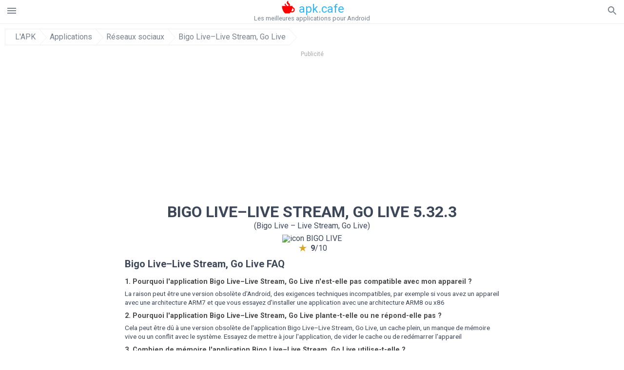

--- FILE ---
content_type: text/html; charset=UTF-8
request_url: https://apkcafe.fr/download?file_id=2367953/bigo-live-live-stream
body_size: 32093
content:
<!doctype html><html lang="fr"> <head> <meta charset="utf-8"> <meta name="viewport" content="width=device-width,minimum-scale=1,initial-scale=1"> <title>Télécharger le fichier APK BIGO LIVE 5.32.3 - BIGO_LIVE-5.32.3.apk</title> <meta name="keywords" content=""> <meta name="description" content=""> <link rel="dns-prefetch" href="//google-analytics.com/"> <link rel="dns-prefetch" href="//code.jquery.com/"> <link rel="dns-prefetch" href="//imgcdnsrv.org"> <link rel="dns-prefetch" href="//adservice.google.com"> <link rel="dns-prefetch" href="//cm.g.doubleclick.net"> <link rel="dns-prefetch" href="//fonts.googleapis.com"> <link rel="dns-prefetch" href="//fonts.gstatic.com"> <link rel="dns-prefetch" href="//googleads.g.doubleclick.net"> <link rel="dns-prefetch" href="//pagead2.googlesyndication.com"> <link rel="dns-prefetch" href="//tpc.googlesyndication.com"> <link rel="dns-prefetch" href="//www.google.com"> <link href='https://fonts.googleapis.com/css?family=Roboto:400,300,500,700' rel='stylesheet' type='text/css'> <link href="https://apkcafe.fr/download?file_id=2367953/bigo-live-live-stream" rel="canonical"><link href="https://apk.cafe/download?file_id=2367953/bigo-live-live-stream" hreflang="x-default" rel="alternate"><link href="https://apkcafe.es/download?file_id=2367953/bigo-live-live-stream" hreflang="es" rel="alternate"><link href="https://apkcafe.fr/download?file_id=2367953/bigo-live-live-stream" hreflang="fr" rel="alternate"><link href="https://apkcafe.com.ua/download?file_id=2367953/bigo-live-live-stream" hreflang="uk" rel="alternate"><link href="https://apkcafe.pl/download?file_id=2367953/bigo-live-live-stream" hreflang="pl" rel="alternate"><link href="https://apkcafe.ae/download?file_id=2367953/bigo-live-live-stream" hreflang="ar" rel="alternate"><link href="https://apkcafe.de/download?file_id=2367953/bigo-live-live-stream" hreflang="de" rel="alternate"><link href="https://apkcafe.it/download?file_id=2367953/bigo-live-live-stream" hreflang="it" rel="alternate"><link href="https://apkcafe.pt/download?file_id=2367953/bigo-live-live-stream" hreflang="pt" rel="alternate"><link href="https://apkcafe.nl/download?file_id=2367953/bigo-live-live-stream" hreflang="nl" rel="alternate"><link href="https://apkcafe-vn.com/download?file_id=2367953/bigo-live-live-stream" hreflang="vi" rel="alternate"><link href="https://apkcafe.id/download?file_id=2367953/bigo-live-live-stream" hreflang="id" rel="alternate"><link href="https://apkcafe.in/download?file_id=2367953/bigo-live-live-stream" hreflang="en-IN" rel="alternate"><link href="https://apkcafe-ir.com/download?file_id=2367953/bigo-live-live-stream" hreflang="en-ir" rel="alternate"> <script type="application/ld+json"> { "@context": "http://schema.org", "@type": "WebPage", "breadcrumb": { "@type": "BreadcrumbList", "itemListElement": [ { "@type": "ListItem", "position": 1, "item": { "@id": "https://apkcafe.fr", "name": "L&#39;APK" }
},{ "@type": "ListItem", "position": 2, "item": { "@id": "https://apps.apkcafe.fr", "name": "Applications" }
},{ "@type": "ListItem", "position": 3, "item": { "@id": "https://social.apkcafe.fr", "name": "Réseaux sociaux" }
},{ "@type": "ListItem", "position": 4, "item": { "@id": "https://bigo-live-live-stream.apkcafe.fr", "name": "Bigo Live–Live Stream, Go Live" }
} ] }, "url": "https://apkcafe.fr", "potentialAction": { "@type": "SearchAction", "target": "//apkcafe.fr/search/{search_term_string}", "query-input": "required name=search_term_string" }
}</script> <style>html,body,div,span,iframe,h1,h2,h3,h4,h5,h6,p,blockquote,pre,a,abbr,del,dfn,em,img,ins,small,strike,strong,sub,sup,b,u,i,center,dl,dt,dd,ol,ul,li,form,input,label,table,caption,tbody,tfoot,thead,tr,th,td,article,aside,figure,figcaption,footer,header,menu,nav{margin:0;padding:0;border:0;font-size:100%;font-family:Roboto,"Helvetica Neue",Helvetica,Arial,sans-serif;vertical-align:baseline;font-weight:normal;text-decoration:none}article,aside,details,figcaption,figure,footer,header,hgroup,menu,nav,section{display:block}body{line-height:1;font-family:Roboto,Helvetica,Arial,sans-serif;color:#3c4859}ol,ul{list-style:none}blockquote,q{quotes:none}blockquote:before,blockquote:after,q:before,q:after{content:'';content:none}table{border-collapse:collapse;border-spacing:0}:focus{outline:0}.appAdv{position:relative;top:4px;left:4px;background-color:red;padding:5px;margin:-15px;border-radius:5px;color:#fff;float:left;display:inline}.appAdv+a>img{outline:5px solid red}.heads_wrap{display:table;height:48px;width:100%;border-bottom:1px solid #eee}.menu_icon,.search_menu_icon{height:24px;width:24px}.menu-par{height:30px;width:30px;float:right}.menu_but,.logo_but,.search_but,.search_txt_wrap,.search_sbm{display:table-cell;text-align:center;vertical-align:middle}.logo_but a{width:160px;height:35px;display:inline-block}.icon_logo{height:35px;width:35px;margin-top:-6px;fill:red}.logo_but span{font-size:1.5em;display:inline-block;height:35px;color:#2fb7f4;vertical-align:top;margin-top:3px}.second_color{color:#2fb7f4}.padding-10{padding:10px}.logo_but div{font-size:.8em;color:#78828e;margin-top:-6px}.menu_but,.search_but,.search_sbm{height:48px;width:48px;cursor:pointer}.search_sbm{border-left:1px solid #eee;border-right:1px solid #eee}.search_off,.search_on{width:100%;display:table-row}.search_txt_wrap{text-align:left;padding-left:10px}.search_txt{width:100%;height:48px;border-radius:0;-webkit-appearance:none;border:0}.sugg_block{position:absolute;background-color:#fff;display:table;width:100%;z-index:1000;-webkit-box-shadow:0 5px 5px 0 rgba(50,50,50,.25);-moz-box-shadow:0 5px 5px 0 rgba(50,50,50,.25);box-shadow:0 5px 5px 0 rgba(50,50,50,.25)}.sugg_row{display:table-row}.sugg_row:hover{background-color:#eee}.sugg_img,.sugg_text,.sugg_right{display:table-cell;vertical-align:middle;border-bottom:1px solid #eee;height:48px}.sugg_text{width:100%;padding-left:10px;color:#3c3c3c;text-decoration:none}.sugg_text_preloader{height:10px;display:table-cell;width:100%;text-align:center}.sugg_right{width:48px}.sugg_img{padding-left:10px}.preloader_block{width:100%;display:table-cell;text-align:center;height:10px}.search_more{width:48px;height:36px;fill:#aaa}.sugg_row_more a{font-weight:bold;color:#aaa}.apps_list{text-align:center}.item{width:150px;height:243px;border:1px solid #eee;display:inline-block;padding:0;margin:4px;vertical-align:top}@media(min-width:768px){.item{margin:10px}}.app_icon{text-align:center;padding:15px}.app_name{font-size:.8em;font-weight:bold;display:table-cell;height:45px;width:150px;vertical-align:middle;padding-left:10px;padding-right:10px;background-color:#eee;color:#444;border-bottom:1px solid #eee;border-top:1px solid #eee}.app_link{text-decoration:none}.bottom_block{display:table-cell;text-align:left;vertical-align:bottom;font-size:.75em;color:#878787;height:45px;padding-left:10px;padding-right:10px;line-height:1.15em;vertical-align:middle}.version{white-space:nowrap;overflow:hidden;text-overflow:ellipsis;width:140px}.apps_list_row{display:inline-block;white-space:nowrap}.item_row{white-space:normal}.pagination{display:block;width:100%;text-align:center}.cur_page{color:#535353;font-weight:700;text-align:center;padding:20px}.pagination .pages{display:block;text-align:center}.pagination a{display:inline-block;padding:20px;border:1px solid #eee;vertical-align:middle;text-decoration:none;color:#878787;margin-left:5px;margin-right:5px}.pagination a:hover{background-color:#eee}.pagination svg{vertical-align:middle;fill:#878787}.footer{width:100%;text-align:center;display:block;padding-top:20px;padding-bottom:20px;border-top:1px solid #eee;margin-top:20px}.footer a{text-decoration:none;color:#78828e;font-size:.75em}.small_header,.up_header{margin:10px;margin-left:0;font-weight:bold;border-top:1px solid #eee;padding:10px;padding-top:15px;padding-left:10px;font-size:1.15em;text-overflow:ellipsis;overflow:hidden}.up_header{border:0}.light_header{margin:10px;margin-left:15px;font-weight:bold;font-size:.9em}.descr_more{display:block;width:100%;height:45px;background-image:url("[data-uri]");background-color:#eee;background-repeat:no-repeat;background-position-x:center;display:block;top:150px;left:0;position:relative;cursor:pointer;margin-top:-45px}.descr_toggle{display:inline-block;overflow:hidden;max-height:150px}.descr_toggle:before{display:inline-block;overflow:hidden;background:-webkit-linear-gradient(#eee,#333);-webkit-background-clip:text;-webkit-text-fill-color:transparent}.disp_none,.hide{display:none}.al_c{text-align:center}.al_c:hover{background-color:#fff}.fil0,.fil1,.fil2,.fil3{fill:#78828e}.icon{fill:#78828e}.fil-gray{fill:#78828e}.pushy{position:fixed;width:200px;height:100%;top:0;z-index:9999;background:#fff;overflow:auto;-webkit-overflow-scrolling:touch}.pushy a{display:block;color:#666;padding:15px 30px;text-decoration:none;padding:10px 10px 10px 20px;font-size:14px;line-height:20px}.pushy ul:first-child{margin-top:10px}.pushy.pushy-left{left:0}.pushy.pushy-right{right:0}.pushy-content{visibility:hidden}.pushy-left{-webkit-transform:translate3d(-200px,0,0);-ms-transform:translate3d(-200px,0,0);transform:translate3d(-200px,0,0)}.pushy-open-left #container,.pushy-open-left .push{-webkit-transform:translate3d(200px,0,0);-ms-transform:translate3d(200px,0,0);transform:translate3d(200px,0,0)}.pushy-right{-webkit-transform:translate3d(200px,0,0);-ms-transform:translate3d(200px,0,0);transform:translate3d(200px,0,0)}.pushy-open-right #container,.pushy-open-right .push{-webkit-transform:translate3d(-200px,0,0);-ms-transform:translate3d(-200px,0,0);transform:translate3d(-200px,0,0)}.pushy-open-left .pushy,.pushy-open-right .pushy{-webkit-transform:translate3d(0,0,0);-ms-transform:translate3d(0,0,0);transform:translate3d(0,0,0)}.pushy-open-left .pushy-content,.pushy-open-right .pushy-content{visibility:visible}#container,.pushy,.push{transition:transform .2s cubic-bezier(0.16,.68,.43,.99)}.pushy-content{transition:visibility .2s cubic-bezier(0.16,.68,.43,.99)}.site-overlay{display:none}.pushy-open-left .site-overlay,.pushy-open-right .site-overlay{display:block;position:fixed;top:0;right:0;bottom:0;left:0;z-index:9998;background-color:rgba(0,0,0,.5);-webkit-animation:fade 500ms;animation:fade 500ms}@keyframes fade{0%{opacity:0}100%{opacity:1}}@-webkit-keyframes fade{0%{opacity:0}100%{opacity:1}}.pushy-submenu{border-bottom:1px solid #eee}.pushy-submenu ul{padding-left:15px;transition:max-height .2s ease-in-out,visibility .2s ease-in-out}.pushy-submenu ul .pushy-link{transition:opacity .2s ease-in-out}.pushy-link{border-bottom:1px solid #ccc}.pushy-link svg{float:right}.pushy-submenu button{width:100%;color:#666;padding:15px 30px;text-align:left;background:transparent;border:0;font-size:1em}.pushy-submenu>a,.pushy-submenu>button{position:relative;padding-left:17px;font-size:1.1em}.pushy-submenu>a::after,.pushy-submenu>button::after{content:'';display:block;height:24px;width:24px;position:absolute;top:50%;right:15px;background:url("[data-uri]") no-repeat;-webkit-transform:translateY(-50%);-ms-transform:translateY(-50%);transform:translateY(-50%);transition:transform .2s}.pushy-submenu-closed ul{max-height:0;overflow:hidden;visibility:hidden}.pushy-submenu-closed .pushy-link{opacity:0}.pushy-submenu-open ul{max-height:1000px;visibility:visible}.pushy-submenu-open .pushy-link{opacity:1}.pushy-submenu-open a::after,.pushy-submenu-open button::after{-webkit-transform:translateY(-50%) rotate(90deg);-ms-transform:translateY(-50%) rotate(90deg);transform:translateY(-50%) rotate(90deg)}.frame{height:250px;line-height:250px;overflow:hidden}.frame ul{list-style:none;margin:0;padding:0;height:100%;font-size:50px}.frame img{vertical-align:middle}.fancy_link{width:227px;height:250px;display:block}.frame ul li{float:left;width:227px;height:100%;margin:0 1px 0 0;padding:0;background:#eee;color:#ddd;text-align:center;cursor:pointer}.frame ul li.active{color:#fff;background:#eef}.scrollbar{margin:1em 0 1em 0;height:45px;background:#eee;line-height:0;cursor:pointer}.scrollbar .handle{width:100px;height:100%;cursor:pointer;background-image:url("[data-uri]");background-color:#ccc;background-repeat:no-repeat;background-position-x:center}.scrollbar .handle .mousearea{position:absolute;top:-9px;left:0;width:100%;height:20px}.breadcrumbs{margin:10px;display:table}.breadcrumbs li{position:relative;border:1px solid #eee;border-right:0;float:left;padding:.5em;padding-left:1.25em}.breadcrumbs a{display:inline-block;white-space:nowrap;text-decoration:none;color:#78828e;background:#fff;line-height:1em}.breadcrumbs a:before,.breadcrumbs a:after{content:"";width:0;height:0;position:absolute;top:0;z-index:200}.breadcrumbs a:hover{color:#3c3c3c}.breadcrumbs a:before{border-left:15px solid #eee;border-bottom:16px solid transparent;border-top:17px solid transparent;right:-15px}.breadcrumbs a:after{border-left:15px solid #fff;border-bottom:16px solid transparent;border-top:17px solid transparent;right:-14px}.full{margin:10px}.full_header{width:100%;text-align:center}.full_header h1{font-size:2em}.full_header h1 span{font-weight:bold;max-width:100%;display:inline-block;text-overflow:ellipsis;overflow:hidden;text-transform:uppercase}.full_header_text{font-size:1em}.full_header_text a{color:#78828e;text-decoration:none}.header_icon{margin:10px}.header_rating{text-align:center}.header_rating svg,.header_rating div{vertical-align:middle;display:inline-block}.header_rating svg{height:1.5em;width:1.5em;fill:#daa520}.header_rating b{font-weight:bold}.dwn_up{width:100%}.dwn_up a{border:1px solid #0facf3;text-align:center;font-size:1.5em;color:#fff;text-decoration:none;display:inline-block;padding:5px 10px 5px 10px;background-color:#0facf3;border-radius:7px}.dwn_up span{display:block;float:left;font-size:.5em}.dwn_up h2{font-size:2em}.dwn_up svg{float:right;height:32px;width:32px;fill:#fff}.st{color:#78828e;font-size:.9em;margin-bottom:15px}.st a{color:#3c4859}.gr_color{background-color:#e2e6eb;border:1px solid #eee;padding:10px}.descr,.wn,.st{line-height:1.8em;text-overflow:ellipsis;overflow:hidden}.file_info{display:table}.file_info div{font-weight:bold;margin-bottom:5px;font-size:1.2em}.file_info li{display:inline-block;min-width:130px;height:37px;border:1px solid #eee;float:left;padding:10px;padding-left:5px;padding-right:5px;margin:10px;margin-left:0;margin-right:5px;font-size:.85em;word-wrap:anywhere}.mylink{color:#78828e;max-width:280px;display:inline-block;text-overflow:ellipsis;overflow:hidden;white-space:nowrap}.files_list_li{border-top:1px solid #eee}.files_list_li:first-child{border:0}a.files_list{padding-top:5px;padding-bottom:5px;font-size:1em;color:#3c3c3c;width:100%;display:block;border-top:1px solid #eee;line-height:1.05em}a.files_list:hover{background-color:#eee}.files_left{padding-left:5px;display:table-cell;vertical-align:middle;width:48px;height:48px}.files_right{display:table-cell;vertical-align:middle;padding:10px;padding-top:0;padding-bottom:0}.files_name{font-weight:bold;font-size:1em;word-wrap:anywhere}.files_size{font-size:.75em}.files_version{color:#0facf3;font-size:.85em;font-weight:bold}.share_wrap svg{width:40px;height:40px}.share_wrap a{color:#3c3c3c;display:inline-block;padding:5px;width:62px;font-size:.9em;text-overflow:ellipsis;overflow:hidden}.share_wrap a:hover{background:#eee}.share_wrap div{color:gray;font-size:.85em;font-weight:bold}.share svg{fill:#78828e}.subscribe svg{fill:#78828e}.qr svg{fill:#78828e}.device_info{border:1px solid #eee}.device_info li{display:inline-block;background:#e2e6eb;width:110px;height:56px;font-size:.85em;vertical-align:top;padding:10px 10px 0 10px;margin:5px}.device_info b{font-weight:bold;display:block}li.dev_caption{height:100px;background:#fff;display:table;font-size:1.25em;margin:0 auto}li.dev_caption div{display:table-cell;vertical-align:middle;text-align:left;width:50%}li.dev_caption div:first-child{text-align:right}.text_up{font-weight:bold;padding-bottom:10px;padding-right:10px;margin-top:10px}.text_up2{padding:10px 0;background:#eee;margin:10px 0;margin-bottom:0}.dwnPop{display:inline-block;height:20px;padding:10px 0;width:100%;background-color:#ccc;margin:0}.dwnPop a{font-weight:bold;color:#2fb7f4;text-decoration:underline}.icon_hot{fill:red;height:24px;width:24px;margin-bottom:-10px}.adtxt{margin-top:10px;font-size:9px;color:#78828e}.box_a{display:inline-block;width:300px;height:250px;padding-bottom:5px;min-width:300px;min-height:250px}@media(min-width:480px){.box_a{width:336px;height:280px}}.box_b{display:inline-block;width:100%;padding-bottom:5px}.box_a_up{color:#a7b3c3;font-size:9px;padding-top:5px;padding-bottom:3px}.download_text{width:100%}.download_text a{font-weight:bold;color:#0facf3;text-decoration:underline}.dwn_wrap{display:block;width:100%;text-align:center}.timer_wrap{width:100%;text-align:center;padding:20px 0}#timer{width:80px;display:inline-block}.pietimer{position:relative;font-size:200px;width:1em;height:1em}.pietimer>.percent{position:absolute;top:1.05em;left:0;width:3.33em;font-size:.3em;text-align:center;display:none}.pietimer>.slice{position:absolute;width:1em;height:1em;clip:rect(0px,1em,1em,0.5em)}.pietimer>.slice.gt50{clip:rect(auto,auto,auto,auto)}.pietimer>.slice>.pie{border:.1em solid silver;position:absolute;width:.8em;height:.8em;clip:rect(0em,0.5em,1em,0em);-moz-border-radius:.5em;-webkit-border-radius:.5em;border-radius:.5em}.pietimer>.slice>.pie.fill{-moz-transform:rotate(180deg) !important;-webkit-transform:rotate(180deg) !important;-o-transform:rotate(180deg) !important;transform:rotate(180deg) !important}.pietimer.fill>.percent{display:none}.pietimer.fill>.slice>.pie{border:transparent;background-color:silver;width:1em;height:1em}.box_perms{list-style-type:disc;padding:30px}.dwn_select{height:48px;width:48px}.rotate_180{-webkit-transform:rotate(180deg);-moz-transform:rotate(180deg);-o-transform:rotate(180deg);-ms-transform:rotate(180deg);transform:rotate(180deg)}.vars_list{cursor:pointer;line-height:1.15em}.vars_list ul{margin-left:10px}li.vars_list{line-height:1.05em}.files_size b{font-weight:bold}.additional_file_info{padding-bottom:12px}.f_ifo{font-size:.75em}.f_ifo b{font-weight:bold}.dwn_btn_wrap{display:inline-block;background:#eee;border-radius:7px;margin-bottom:12px}.no_margin{margin:0}.s_padding{padding:5px}.ups{color:#878787;margin:10px;margin-left:0;border-top:1px solid #eee;padding:10px;padding-top:15px;padding-left:10px}ul.tabs{margin:0;padding:0;list-style:none;border-bottom:1px solid #eee}ul.tabs li{border:1px solid #eee;border-bottom:2px solid #eee;background:#eee;display:inline-block;padding:10px 15px;cursor:pointer}ul.tabs li.current{background:#fff;border-bottom:2px solid #46bff5;font-weight:bold}.tab-content{display:none;padding:5px}.tab-content.current{display:inherit}.tag_lb,.show_more_tags{border:1px solid #46bff5;border-radius:3px;background:#fff;color:#525857;-webkit-transition:all .2s ease-in-out;transition:all .2s ease-in-out;margin:5px;display:inline-block;padding:0 10px;height:32px;vertical-align:baseline;text-align:center;line-height:28px}.tag_lb:hover{background:#46bff5;color:#fff}.tags_wrap{display:block;margin-left:5px;border:1px solid #eee;border-top:0}.tags_li{display:inline;list-style:none}.show_more_tags{background:#46bff5;border:1px solid #46bff5;color:#fff;padding:0 5px;margin:0}.show_more_tags:hover{background:#fff;color:#46bff5}.dwn_params_wrap{text-align:center;display:block;margin:5px 0;padding:10px;background-color:#eee}.dwn_params{text-align:left;display:inline-block;line-height:30px;max-width:100%}.dwn_params b{font-weight:bold}.dwn_params_wrap h1{font-weight:bold;font-size:1.2em;padding:15px}.dwn_params li{display:block;text-overflow:ellipsis;overflow:hidden;white-space:nowrap}.socBlock{margin-bottom:.5rem}.socTitle{font-weight:bold;color:#0facf3;padding-top:.5rem;padding-bottom:.5rem}.socIcons{width:2rem;height:2rem;fill:#0facf3}.telegram_wrap p{margin-bottom:10px}.telegram_chat{background-color:#32afed;width:50px;display:inline-block;height:50px}.telegram_icon{width:48px;height:48px;fill:#fff}.t_small{width:18px;height:18px}.t_col{color:#32afed;font-weight:bold;font-size:1.2em}.join_telegram{margin-bottom:10px}.adslot_ATF{width:320px;height:50px;margin:0 auto}@media(min-device-width:468px){.adslot_ATF{width:468px;height:60px;margin:0 auto}}@media(min-device-width:728px){.adslot_ATF{width:728px;height:90px;margin:0 auto}}@media(min-device-width:970px){.adslot_ATF{width:970px;height:90px;margin:0 auto}}.adslot_S1,.adslot_S2,.adslot_BTF_M{display:inline-block;width:336px;height:280px;margin:0 auto}@media(min-device-width:970px){.adslot_S1{width:970px;height:250px}.adslot_S2{width:970px;height:90px}.adslot_BTF_M{display:none}}.adslot_ATF_test{display:inline-block;width:300px;height:250px}.adslot_S1_test,.adslot_S2_test,.adslot_BTF_M_test{display:inline-block;width:336px;height:280px}@media(min-device-width:970px){.adslot_ATF_test{width:728px;height:90px}.adslot_S1_test{width:970px;height:250px}.adslot_S2_test{width:970px;height:90px}.adslot_BTF_M_test{display:none}}.adslot_ATF_DWN{display:inline-block;width:300px;height:250px}.adslot_BTF_M_DWN,.adslot_S1_DWN,.adslot_S2_DWN,.adslot_S3_DWN{display:inline-block;width:336px;height:280px}@media(min-device-width:970px){.adslot_ATF_DWN{width:728px;height:90px}.adslot_S1_DWN{width:970px;height:250px}.adslot_S2_DWN,.adslot_S3_DWN{width:970px;height:90px}.adslot_BTF_M_DWN{display:none}}.adx_center{text-align:center;min-height:280px;display:flex;align-items:center}@media(max-height:320px) and (max-width:600px){.adx_center{min-height:50px}}.shortDescr ol,.shortDescr ul{display:block;list-style-type:disc;margin-top:1em;margin-bottom:1em;margin-left:0;margin-right:0;padding-left:40px}.shortDescr b,.shortDescr strong{font-weight:bold}.shortDescr{background-color:#e7ebef;padding:5px;padding-top:0}.shortDescr p{display:block;margin-top:1em;margin-bottom:1em;margin-left:0;margin-right:0}.js-rating{width:100%;display:block;text-align:center}.sprite{display:inline-block}.sprite svg{width:100px;height:100px;opacity:.3}.sprite svg:hover{cursor:pointer;opacity:1}.sprite-fa-thumbs-up-grey{fill:green}.sprite-fa-thumbs-down-grey{fill:red}html[dir="rtl"] .sly{direction:ltr}html[dir="rtl"] .sly2{direction:ltr}html[dir="rtl"] .sly3{direction:ltr}html[dir="rtl"] .sly4{direction:ltr}html[dir="rtl"] .scrollbar{direction:ltr}html[dir="rtl"] .adx_center{direction:ltr}.borderClass{border:1px solid #0facf3 !important;margin-top:10px;border-bottom-left-radius:5px;border-bottom-right-radius:5px}.fileApks{background-color:red;display:inline;color:#fff;padding:2px;margin-top:14px;border-radius:5px}svg.obb_dwn_files{width:48px;height:48px;fill:#fff}a.obb_color_files{background-color:#0facf3;color:#fff;border-bottom-right-radius:5px;border-bottom-left-radius:5px}a.obb_color_files:hover{background-color:#0facf3 !important;color:#fff;border-bottom-right-radius:5px;border-bottom-left-radius:5px}.obb_cache{background-color:#3c4859;border-radius:7px;padding-bottom:0;padding-top:5px;color:#fff}svg.obb_dwn{float:right}.obb_cache_size{font-size:.75em}.obb_space1{background-color:#fff;height:5px}.obb_space1 span{border-radius:0 0 7px 7px;height:10px;width:100%;background-color:#eee}.obb_space2{height:10px;background-color:#fff}.obb_wrap{background-color:#fff}.obb_cache a{background-color:unset;font-size:.85em;border:0}.apks_file{background:red;color:white;font-weight:bold;display:inline-block;padding:3px;border:1px;border-radius:4px;position:relative;left:25px;top:11px;user-select:none}.apks_file_wrap{width:100%;text-align:right;background:#fff}#tableFileInfo table tbody{box-sizing:inherit;display:table}@media screen and (min-width:480px){#tableFileInfo table tbody{display:flex;flex-wrap:wrap}}@media screen and (min-width:768px){.oldFilesBlock{width:768px}}#tableFileInfo table tr{flex:0 0 auto;width:50%;padding:.25rem;border-bottom:1px solid #eee;box-sizing:inherit}#tableFileInfo table th{display:block;text-align:start;font-weight:300;font-size:smaller}#tableFileInfo table td{display:block;padding:0;padding-left:0;line-height:1.375;overflow-x:auto;font-size:80%;text-align:start;padding-left:24px}.t_svg{fill:#69696b;height:1rem;width:1rem;position:relative;margin-right:.25rem}.header2r{font-size:1.25rem;text-align:left;padding-bottom:.5rem;font-weight:bold}.tableWrap{max-width:768px;display:inline-block;margin-left:.5rem;margin-right:.5rem}.ellipsis{text-overflow:ellipsis;white-space:nowrap;overflow:hidden;display:block;max-width:100%}.oldFilesBlock{text-align:left;display:block;margin-left:.5rem;margin-right:.5rem}.dwn_faq{counter-reset:section}.dwn_faq h4{font-weight:600;font-size:.9rem;color:#4b4b4b;margin:12px 0 8px;margin-top:12px;counter-increment:item}.dwn_faq h4::before{content:counter(item) ". "}.dwn_faq span{margin:8px 0;font-size:.85rem;line-height:1.375}.top1{margin-top:1rem}.textleft{text-align:left}.w100{width:100%}.mt-1r{margin-top:1rem}.mt-10px{margin-top:10px}.splitFileList li{margin-left:2px;color:#78828e}.splitFileList{list-style-type:none}.splitFileList li::before{content:"∟";margin-right:1px}.attentionText{margin-top:1rem;display:block;border:1px solid red;padding:1rem;font-size:.9rem;font-weight:bold;background:#ffdbdb;border-radius:7px}.attentionTextCache{margin-top:1rem;display:block;padding:1rem;font-size:1rem;font-weight:bold;border-radius:7px;line-height:1.5rem}.adv_text{text-align:center;color:#aaa;font-size:12px;margin-bottom:1em;margin-top:1em}.clearfix::after{content:"";display:block;clear:left}@-webkit-keyframes progress-bar-stripes{from{background-position:40px 0}to{background-position:0 0}}@keyframes progress-bar-stripes{from{background-position:40px 0}to{background-position:0 0}}.progress{height:20px;margin-bottom:20px;overflow:hidden;background-color:#f5f5f5;border-radius:4px;-webkit-box-shadow:inset 0 1px 2px rgba(0,0,0,.1);box-shadow:inset 0 1px 2px rgba(0,0,0,.1)}.progress-bar{float:left;width:0;height:100%;font-size:12px;line-height:20px;color:#fff;text-align:center;background-color:#428bca;-webkit-box-shadow:inset 0 -1px 0 rgba(0,0,0,.15);box-shadow:inset 0 -1px 0 rgba(0,0,0,.15);-webkit-transition:width .6s ease;transition:width .6s ease}.dropzone{box-sizing:border-box;border:3px dashed grey;min-height:150px;padding:20px;text-align:center;position:relative;margin:20px}.dz-message{position:absolute;top:50%;margin-right:-50%;left:50%;transform:translate(-50%,-50%)}#previews{padding:20px}.drop_note{padding:0 20px}.fancybox-enabled{overflow:hidden}.fancybox-enabled body{overflow:visible;height:100%}.fancybox-is-hidden{position:absolute;top:-9999px;left:-9999px;visibility:hidden}.fancybox-container{position:fixed;top:0;left:0;width:100%;height:100%;z-index:99993;-webkit-tap-highlight-color:transparent;-webkit-backface-visibility:hidden;backface-visibility:hidden;-webkit-transform:translateZ(0);transform:translateZ(0)}.fancybox-container~.fancybox-container{z-index:99992}.fancybox-outer,.fancybox-inner,.fancybox-bg,.fancybox-stage{position:absolute;top:0;right:0;bottom:0;left:0}.fancybox-outer{overflow-y:auto;-webkit-overflow-scrolling:touch}.fancybox-bg{background:#1e1e1e;opacity:0;transition-duration:inherit;transition-property:opacity;transition-timing-function:cubic-bezier(0.47,0,.74,.71)}.fancybox-is-open .fancybox-bg{opacity:.87;transition-timing-function:cubic-bezier(0.22,.61,.36,1)}.fancybox-infobar,.fancybox-toolbar,.fancybox-caption-wrap{position:absolute;direction:ltr;z-index:99997;opacity:0;visibility:hidden;transition:opacity .25s,visibility 0s linear .25s;box-sizing:border-box}.fancybox-show-infobar .fancybox-infobar,.fancybox-show-toolbar .fancybox-toolbar,.fancybox-show-caption .fancybox-caption-wrap{opacity:1;visibility:visible;transition:opacity .25s,visibility 0s}.fancybox-infobar{top:0;left:50%;margin-left:-79px}.fancybox-infobar__body{display:inline-block;width:70px;line-height:44px;font-size:13px;font-family:"Helvetica Neue",Helvetica,Arial,sans-serif;text-align:center;color:#ddd;background-color:rgba(30,30,30,.7);pointer-events:none;-webkit-user-select:none;-moz-user-select:none;-ms-user-select:none;user-select:none;-webkit-touch-callout:none;-webkit-tap-highlight-color:transparent;-webkit-font-smoothing:subpixel-antialiased}.fancybox-toolbar{top:0;right:0}.fancybox-stage{overflow:hidden;direction:ltr;z-index:99994;-webkit-transform:translate3d(0,0,0)}.fancybox-slide{position:absolute;top:0;left:0;width:100%;height:100%;margin:0;padding:0;overflow:auto;outline:0;white-space:normal;box-sizing:border-box;text-align:center;z-index:99994;-webkit-overflow-scrolling:touch;display:none;-webkit-backface-visibility:hidden;backface-visibility:hidden;transition-property:opacity,-webkit-transform;transition-property:transform,opacity;transition-property:transform,opacity,-webkit-transform;-webkit-transform-style:preserve-3d;transform-style:preserve-3d}.fancybox-slide::before{content:'';display:inline-block;vertical-align:middle;height:100%;width:0}.fancybox-is-sliding .fancybox-slide,.fancybox-slide--previous,.fancybox-slide--current,.fancybox-slide--next{display:block}.fancybox-slide--image{overflow:visible}.fancybox-slide--image::before{display:none}.fancybox-slide--video .fancybox-content,.fancybox-slide--video iframe{background:#000}.fancybox-slide--map .fancybox-content,.fancybox-slide--map iframe{background:#e5e3df}.fancybox-slide--next{z-index:99995}.fancybox-slide>*{display:inline-block;position:relative;padding:24px;margin:44px 0 44px;border-width:0;vertical-align:middle;text-align:left;background-color:#fff;overflow:auto;box-sizing:border-box}.fancybox-slide .fancybox-image-wrap{position:absolute;top:0;left:0;margin:0;padding:0;border:0;z-index:99995;background:transparent;cursor:default;overflow:visible;-webkit-transform-origin:top left;-ms-transform-origin:top left;transform-origin:top left;background-size:100% 100%;background-repeat:no-repeat;-webkit-backface-visibility:hidden;backface-visibility:hidden}.fancybox-can-zoomOut .fancybox-image-wrap{cursor:-webkit-zoom-out;cursor:zoom-out}.fancybox-can-zoomIn .fancybox-image-wrap{cursor:-webkit-zoom-in;cursor:zoom-in}.fancybox-can-drag .fancybox-image-wrap{cursor:-webkit-grab;cursor:grab}.fancybox-is-dragging .fancybox-image-wrap{cursor:-webkit-grabbing;cursor:grabbing}.fancybox-image,.fancybox-spaceball{position:absolute;top:0;left:0;width:100%;height:100%;margin:0;padding:0;border:0;max-width:none;max-height:none}.fancybox-spaceball{z-index:1}.fancybox-slide--iframe .fancybox-content{padding:0;width:80%;height:80%;max-width:calc(100% - 100px);max-height:calc(100% - 88px);overflow:visible;background:#fff}.fancybox-iframe{display:block;margin:0;padding:0;border:0;width:100%;height:100%;background:#fff}.fancybox-error{margin:0;padding:40px;width:100%;max-width:380px;background:#fff;cursor:default}.fancybox-error p{margin:0;padding:0;color:#444;font:16px/20px "Helvetica Neue",Helvetica,Arial,sans-serif}.fancybox-close-small{position:absolute;top:0;right:0;width:44px;height:44px;padding:0;margin:0;border:0;border-radius:0;outline:0;background:transparent;z-index:10;cursor:pointer}.fancybox-close-small:after{content:'×';position:absolute;top:5px;right:5px;width:30px;height:30px;font:20px/30px Arial,"Helvetica Neue",Helvetica,sans-serif;color:#888;font-weight:300;text-align:center;border-radius:50%;border-width:0;background:#fff;transition:background .25s;box-sizing:border-box;z-index:2}.fancybox-close-small:focus:after{outline:1px dotted #888}.fancybox-close-small:hover:after{color:#555;background:#eee}.fancybox-slide--iframe .fancybox-close-small{top:0;right:-44px}.fancybox-slide--iframe .fancybox-close-small:after{background:transparent;font-size:35px;color:#aaa}.fancybox-slide--iframe .fancybox-close-small:hover:after{color:#fff}.fancybox-caption-wrap{bottom:0;left:0;right:0;padding:60px 30px 0 30px;background:linear-gradient(to bottom,transparent 0,rgba(0,0,0,.1) 20%,rgba(0,0,0,.2) 40%,rgba(0,0,0,.6) 80%,rgba(0,0,0,.8) 100%);pointer-events:none}.fancybox-caption{padding:30px 0;border-top:1px solid rgba(255,255,255,.4);font-size:14px;font-family:"Helvetica Neue",Helvetica,Arial,sans-serif;color:#fff;line-height:20px;-webkit-text-size-adjust:none}.fancybox-caption a,.fancybox-caption button,.fancybox-caption select{pointer-events:all}.fancybox-caption a{color:#fff;text-decoration:underline}.fancybox-button{display:inline-block;position:relative;margin:0;padding:0;border:0;width:44px;height:44px;line-height:44px;text-align:center;background:transparent;color:#ddd;border-radius:0;cursor:pointer;vertical-align:top;outline:0}.fancybox-button[disabled]{cursor:default;pointer-events:none}.fancybox-infobar__body,.fancybox-button{background:rgba(30,30,30,.6)}.fancybox-button:hover:not([disabled]){color:#fff;background:rgba(0,0,0,.8)}.fancybox-button::before,.fancybox-button::after{content:'';pointer-events:none;position:absolute;background-color:currentColor;color:currentColor;opacity:.9;box-sizing:border-box;display:inline-block}.fancybox-button[disabled]::before,.fancybox-button[disabled]::after{opacity:.3}.fancybox-button--left::after,.fancybox-button--right::after{top:18px;width:6px;height:6px;background:transparent;border-top:solid 2px currentColor;border-right:solid 2px currentColor}.fancybox-button--left::after{left:20px;-webkit-transform:rotate(-135deg);-ms-transform:rotate(-135deg);transform:rotate(-135deg)}.fancybox-button--right::after{right:20px;-webkit-transform:rotate(45deg);-ms-transform:rotate(45deg);transform:rotate(45deg)}.fancybox-button--left{border-bottom-left-radius:5px}.fancybox-button--right{border-bottom-right-radius:5px}.fancybox-button--close::before,.fancybox-button--close::after{content:'';display:inline-block;position:absolute;height:2px;width:16px;top:calc(50% - 1px);left:calc(50% - 8px)}.fancybox-button--close::before{-webkit-transform:rotate(45deg);-ms-transform:rotate(45deg);transform:rotate(45deg)}.fancybox-button--close::after{-webkit-transform:rotate(-45deg);-ms-transform:rotate(-45deg);transform:rotate(-45deg)}.fancybox-arrow{position:absolute;top:50%;margin:-50px 0 0 0;height:100px;width:54px;padding:0;border:0;outline:0;background:none;cursor:pointer;z-index:99995;opacity:0;-webkit-user-select:none;-moz-user-select:none;-ms-user-select:none;user-select:none;transition:opacity .25s}.fancybox-arrow::after{content:'';position:absolute;top:28px;width:44px;height:44px;background-color:rgba(30,30,30,.8);background-image:url([data-uri]);background-repeat:no-repeat;background-position:center center;background-size:24px 24px}.fancybox-arrow--right{right:0}.fancybox-arrow--left{left:0;-webkit-transform:scaleX(-1);-ms-transform:scaleX(-1);transform:scaleX(-1)}.fancybox-arrow--right::after,.fancybox-arrow--left::after{left:0}.fancybox-show-nav .fancybox-arrow{opacity:.6}.fancybox-show-nav .fancybox-arrow[disabled]{opacity:.3}.fancybox-loading{border:6px solid rgba(100,100,100,.4);border-top:6px solid rgba(255,255,255,.6);border-radius:100%;height:50px;width:50px;-webkit-animation:fancybox-rotate .8s infinite linear;animation:fancybox-rotate .8s infinite linear;background:transparent;position:absolute;top:50%;left:50%;margin-top:-25px;margin-left:-25px;z-index:99999}@-webkit-keyframes fancybox-rotate{from{-webkit-transform:rotate(0deg);transform:rotate(0deg)}to{-webkit-transform:rotate(359deg);transform:rotate(359deg)}}@keyframes fancybox-rotate{from{-webkit-transform:rotate(0deg);transform:rotate(0deg)}to{-webkit-transform:rotate(359deg);transform:rotate(359deg)}}.fancybox-animated{transition-timing-function:cubic-bezier(0,0,.25,1)}.fancybox-fx-slide.fancybox-slide--previous{-webkit-transform:translate3d(-100%,0,0);transform:translate3d(-100%,0,0);opacity:0}.fancybox-fx-slide.fancybox-slide--next{-webkit-transform:translate3d(100%,0,0);transform:translate3d(100%,0,0);opacity:0}.fancybox-fx-slide.fancybox-slide--current{-webkit-transform:translate3d(0,0,0);transform:translate3d(0,0,0);opacity:1}.fancybox-fx-fade.fancybox-slide--previous,.fancybox-fx-fade.fancybox-slide--next{opacity:0;transition-timing-function:cubic-bezier(0.19,1,.22,1)}.fancybox-fx-fade.fancybox-slide--current{opacity:1}.fancybox-fx-zoom-in-out.fancybox-slide--previous{-webkit-transform:scale3d(1.5,1.5,1.5);transform:scale3d(1.5,1.5,1.5);opacity:0}.fancybox-fx-zoom-in-out.fancybox-slide--next{-webkit-transform:scale3d(0.5,.5,.5);transform:scale3d(0.5,.5,.5);opacity:0}.fancybox-fx-zoom-in-out.fancybox-slide--current{-webkit-transform:scale3d(1,1,1);transform:scale3d(1,1,1);opacity:1}.fancybox-fx-rotate.fancybox-slide--previous{-webkit-transform:rotate(-360deg);-ms-transform:rotate(-360deg);transform:rotate(-360deg);opacity:0}.fancybox-fx-rotate.fancybox-slide--next{-webkit-transform:rotate(360deg);-ms-transform:rotate(360deg);transform:rotate(360deg);opacity:0}.fancybox-fx-rotate.fancybox-slide--current{-webkit-transform:rotate(0deg);-ms-transform:rotate(0deg);transform:rotate(0deg);opacity:1}.fancybox-fx-circular.fancybox-slide--previous{-webkit-transform:scale3d(0,0,0) translate3d(-100%,0,0);transform:scale3d(0,0,0) translate3d(-100%,0,0);opacity:0}.fancybox-fx-circular.fancybox-slide--next{-webkit-transform:scale3d(0,0,0) translate3d(100%,0,0);transform:scale3d(0,0,0) translate3d(100%,0,0);opacity:0}.fancybox-fx-circular.fancybox-slide--current{-webkit-transform:scale3d(1,1,1) translate3d(0,0,0);transform:scale3d(1,1,1) translate3d(0,0,0);opacity:1}.fancybox-fx-tube.fancybox-slide--previous{-webkit-transform:translate3d(-100%,0,0) scale(0.1) skew(-10deg);transform:translate3d(-100%,0,0) scale(0.1) skew(-10deg)}.fancybox-fx-tube.fancybox-slide--next{-webkit-transform:translate3d(100%,0,0) scale(0.1) skew(10deg);transform:translate3d(100%,0,0) scale(0.1) skew(10deg)}.fancybox-fx-tube.fancybox-slide--current{-webkit-transform:translate3d(0,0,0) scale(1);transform:translate3d(0,0,0) scale(1)}@media all and (max-width:800px){.fancybox-infobar{left:0;margin-left:0}.fancybox-button--left,.fancybox-button--right{display:none !important}.fancybox-caption{padding:20px 0;margin:0}}.fancybox-button--fullscreen::before{width:15px;height:11px;left:calc(50% - 7px);top:calc(50% - 6px);border:2px solid;background:none}.fancybox-button--play::before,.fancybox-button--pause::before{top:calc(50% - 6px);left:calc(50% - 4px);background:transparent}.fancybox-button--play::before{width:0;height:0;border-top:6px inset transparent;border-bottom:6px inset transparent;border-left:10px solid;border-radius:1px}.fancybox-button--pause::before{width:7px;height:11px;border-style:solid;border-width:0 2px 0 2px}.fancybox-thumbs{display:none}.fancybox-button--thumbs{display:none}@media all and (min-width:800px){.fancybox-button--thumbs{display:inline-block}.fancybox-button--thumbs span{font-size:23px}.fancybox-button--thumbs::before{width:3px;height:3px;top:calc(50% - 2px);left:calc(50% - 2px);box-shadow:0 -4px 0,-4px -4px 0,4px -4px 0,0 0 0 32px inset,-4px 0 0,4px 0 0,0 4px 0,-4px 4px 0,4px 4px 0}.fancybox-thumbs{position:absolute;top:0;right:0;bottom:0;left:auto;width:220px;margin:0;padding:5px 5px 0 0;background:#fff;word-break:normal;-webkit-tap-highlight-color:transparent;-webkit-overflow-scrolling:touch;-ms-overflow-style:-ms-autohiding-scrollbar;box-sizing:border-box;z-index:99995}.fancybox-show-thumbs .fancybox-thumbs{display:block}.fancybox-show-thumbs .fancybox-inner{right:220px}.fancybox-thumbs>ul{list-style:none;position:absolute;position:relative;width:100%;height:100%;margin:0;padding:0;overflow-x:hidden;overflow-y:auto;font-size:0}.fancybox-thumbs>ul>li{float:left;overflow:hidden;max-width:50%;padding:0;margin:0;width:105px;height:75px;position:relative;cursor:pointer;outline:0;border:5px solid transparent;border-top-width:0;border-right-width:0;-webkit-tap-highlight-color:transparent;-webkit-backface-visibility:hidden;backface-visibility:hidden;box-sizing:border-box}li.fancybox-thumbs-loading{background:rgba(0,0,0,.1)}.fancybox-thumbs>ul>li>img{position:absolute;top:0;left:0;min-width:100%;min-height:100%;max-width:none;max-height:none;-webkit-touch-callout:none;-webkit-user-select:none;-moz-user-select:none;-ms-user-select:none;user-select:none}.fancybox-thumbs>ul>li:before{content:'';position:absolute;top:0;right:0;bottom:0;left:0;border-radius:2px;border:4px solid #4ea7f9;z-index:99991;opacity:0;transition:all .2s cubic-bezier(0.25,.46,.45,.94)}.fancybox-thumbs>ul>li.fancybox-thumbs-active:before{opacity:1}}html[dir="rtl"] .fancybox-stage{direction:inherit}html[dir="rtl"] .fancybox-slide>*{text-align:initial}html[dir="rtl"] .fancybox-caption-wrap{direction:inherit}html[dir="rtl"] .fancybox-close-small{left:0;right:initial}</style> <link rel="apple-touch-icon" sizes="180x180" href="/i/apkcafe/180.png"><link rel="icon" type="image/png" href="/i/apkcafe/32.png" sizes="32x32"><link rel="icon" type="image/png" href="/i/apkcafe/16.png" sizes="16x16"><link rel="manifest" href="/i/apkcafe/site.webmanifest"><link rel="mask-icon" href="/i/apkcafe/favicon.png" color="#2FB7F4"><meta name="msapplication-TileColor" content="#ffc40d"><meta name="theme-color" content="#ffffff"><meta name="apple-mobile-web-app-capable" content="yes"><meta name="apple-mobile-web-app-status-bar-style" content="red"> <svg class="hide" xmlns="http://www.w3.org/2000/svg"> <symbol id="logo" viewBox="0 0 512 512"> <path d="M383.1,257.4c0.6-5.4,0.9-10,0.9-13.8c0-19.6-3.3-19.7-16-19.7h-75.5c7.3-12,11.5-24.4,11.5-37c0-37.9-57.3-56.4-57.3-88 c0-11.7,5.1-21.3,9.3-34.9c-26.5,7-47.4,33.5-47.4,61.6c0,48.3,56.3,48.7,56.3,84.8c0,4.5-1.4,8.5-2.1,13.5h-55.9 c0.8-3,1.3-6.2,1.3-9.3c0-22.8-39.1-33.9-39.1-52.8c0-7,1-12.8,3.2-21c-12.9,5.1-28.3,20-28.3,36.8c0,26.7,31.9,29.3,36.8,46.3H80 c-12.7,0-16,0.1-16,19.7c0,19.6,7.7,61.3,28.3,111c20.6,49.7,44.4,71.6,61.2,86.2l0.1-0.2c5.1,4.6,11.8,7.3,19.2,7.3h102.4 c7.4,0,14.1-2.7,19.2-7.3l0.1,0.2c9-7.8,20-17.8,31.4-32.9c4.7,2,9.8,3.7,15.4,5c8.4,2,16.8,3,24.8,3c24,0,45.6-9.2,60.8-25.8 c13.4-14.6,21.1-34.4,21.1-54.2C448,297,420,264.5,383.1,257.4z M366.1,384.2c-8.6,0-15.6-1.2-22.1-4.2c4-8,7.9-15.9,11.7-25.1 c10.1-24.4,17.1-47,21.6-65.8c22,4.3,38.7,23.8,38.7,47.1C416,358.9,398.8,384.2,366.1,384.2z"/> </symbol> <symbol id="search" viewBox="0 0 24 24"> <path d="M15.5 14h-.79l-.28-.27C15.41 12.59 16 11.11 16 9.5 16 5.91 13.09 3 9.5 3S3 5.91 3 9.5 5.91 16 9.5 16c1.61 0 3.09-.59 4.23-1.57l.27.28v.79l5 4.99L20.49 19l-4.99-5zm-6 0C7.01 14 5 11.99 5 9.5S7.01 5 9.5 5 14 7.01 14 9.5 11.99 14 9.5 14z"/> <path d="M0 0h24v24H0z" fill="none"/> </symbol> <symbol id="menu" viewBox="0 0 24 24"> <path d="M0 0h24v24H0z" fill="none"/> <path d="M3 18h18v-2H3v2zm0-5h18v-2H3v2zm0-7v2h18V6H3z"/> </symbol> <symbol id="enter" viewBox="0 0 24 24"> <path d="M0 0h24v24H0V0z" fill="none"/> <path d="M11 9l1.42 1.42L8.83 14H18V4h2v12H8.83l3.59 3.58L11 21l-6-6 6-6z"/> </symbol> <symbol id="clear" viewBox="0 0 24 24"> <path d="M19 6.41L17.59 5 12 10.59 6.41 5 5 6.41 10.59 12 5 17.59 6.41 19 12 13.41 17.59 19 19 17.59 13.41 12z"/> <path d="M0 0h24v24H0z" fill="none"/> </symbol> <symbol id="right" viewBox="0 0 24 24"> <path d="M8.59 16.34l4.58-4.59-4.58-4.59L10 5.75l6 6-6 6z"/> <path d="M0-.25h24v24H0z" fill="none"/> </symbol> <symbol id="left" viewBox="0 0 24 24"> <path d="M15.41 16.09l-4.58-4.59 4.58-4.59L14 5.5l-6 6 6 6z"/> <path d="M0-.5h24v24H0z" fill="none"/> </symbol> <symbol id="down" viewBox="0 0 24 24"> <path d="M7.41 7.84L12 12.42l4.59-4.58L18 9.25l-6 6-6-6z"/> <path d="M0-.75h24v24H0z" fill="none"/> </symbol> <symbol id="rating" viewBox="0 0 18 18"> <path d="M9 11.3l3.71 2.7-1.42-4.36L15 7h-4.55L9 2.5 7.55 7H3l3.71 2.64L5.29 14z"/> <path d="M0 0h18v18H0z" fill="none"/> </symbol> <symbol id="download" viewBox="0 0 24 24"> <path d="M19 9h-4V3H9v6H5l7 7 7-7zM5 18v2h14v-2H5z"/> <path d="M0 0h24v24H0z" fill="none"/> </symbol> <symbol id="qr" viewBox="0 0 100 100"> <path d="M60,30H50v10h40V10H60V30z M70,20h10v10H70V20z"/> <path d="M50,20V10H10v30h10v10h10V40h10V20H50z M30,30H20V20h10V30z"/> <rect x="50" y="50" width="20" height="10"/> <rect x="80" y="50" width="10" height="10"/> <rect x="70" y="60" width="10" height="10"/> <rect x="80" y="70" width="10" height="20"/> <rect x="60" y="80" width="10" height="10"/> <path d="M40,80h20V70H40V60H10v30h30V80z M30,80H20V70h10V80z"/> <rect x="40" y="40" width="10" height="10"/> </symbol> <symbol id="rss" viewBox="0 0 24 24"> <path d="M0 0h24v24H0z" fill="none"/> <circle cx="6.18" cy="17.82" r="2.18"/> <path d="M4 4.44v2.83c7.03 0 12.73 5.7 12.73 12.73h2.83c0-8.59-6.97-15.56-15.56-15.56zm0 5.66v2.83c3.9 0 7.07 3.17 7.07 7.07h2.83c0-5.47-4.43-9.9-9.9-9.9z"/> </symbol> <symbol id="email" viewBox="0 0 24 24"> <path d="M0 0h24v24H0z" fill="none"/> <path d="M20 4H4c-1.1 0-1.99.9-1.99 2L2 18c0 1.1.9 2 2 2h16c1.1 0 2-.9 2-2V6c0-1.1-.9-2-2-2zm0 14H4V8l8 5 8-5v10zm-8-7L4 6h16l-8 5z"/> </symbol> <symbol id="subscribe" viewBox="0 0 24 24"> <defs><path d="M0 0h24v24H0V0z" id="a"/></defs> <path clip-path="url(#b)" d="M21 10.12h-6.78l2.74-2.82c-2.73-2.7-7.15-2.8-9.88-.1-2.73 2.71-2.73 7.08 0 9.79 2.73 2.71 7.15 2.71 9.88 0C18.32 15.65 19 14.08 19 12.1h2c0 1.98-.88 4.55-2.64 6.29-3.51 3.48-9.21 3.48-12.72 0-3.5-3.47-3.53-9.11-.02-12.58 3.51-3.47 9.14-3.47 12.65 0L21 3v7.12zM12.5 8v4.25l3.5 2.08-.72 1.21L11 13V8h1.5z"/> </symbol> <symbol id="share" viewBox="0 0 24 24"> <path d="M0 0h24v24H0z" fill="none"/> <path d="M18 16.08c-.76 0-1.44.3-1.96.77L8.91 12.7c.05-.23.09-.46.09-.7s-.04-.47-.09-.7l7.05-4.11c.54.5 1.25.81 2.04.81 1.66 0 3-1.34 3-3s-1.34-3-3-3-3 1.34-3 3c0 .24.04.47.09.7L8.04 9.81C7.5 9.31 6.79 9 6 9c-1.66 0-3 1.34-3 3s1.34 3 3 3c.79 0 1.5-.31 2.04-.81l7.12 4.16c-.05.21-.08.43-.08.65 0 1.61 1.31 2.92 2.92 2.92 1.61 0 2.92-1.31 2.92-2.92s-1.31-2.92-2.92-2.92z"/> </symbol> <symbol id="share2" viewBox="0 0 18.1 20.95"> <path d="M18.11 0L-.01 12.07l8 4v4.88l2.26-3.75 6.65 3.32zm-3 17.37l-3.93-2 1.81-6.42-5 4.91-4-2.03 11.9-7.93z"></path> </symbol> <symbol id="updated" viewBox="0 0 18.1 20.95"> <path d="M0 0h24v24H0z" fill="none"/> <path d="M15 1H9v2h6V1zm-4 13h2V8h-2v6zm8.03-6.61l1.42-1.42c-.43-.51-.9-.99-1.41-1.41l-1.42 1.42C16.07 4.74 14.12 4 12 4c-4.97 0-9 4.03-9 9s4.02 9 9 9 9-4.03 9-9c0-2.12-.74-4.07-1.97-5.61zM12 20c-3.87 0-7-3.13-7-7s3.13-7 7-7 7 3.13 7 7-3.13 7-7 7z"/> </symbol> <symbol id="dots" viewBox="0 0 24 24"> <path d="M0 0h24v24H0z" fill="none"/> <path d="M6 10c-1.1 0-2 .9-2 2s.9 2 2 2 2-.9 2-2-.9-2-2-2zm12 0c-1.1 0-2 .9-2 2s.9 2 2 2 2-.9 2-2-.9-2-2-2zm-6 0c-1.1 0-2 .9-2 2s.9 2 2 2 2-.9 2-2-.9-2-2-2z"/> </symbol> <symbol id="telegram" viewBox="0 0 32 32"> <path d="M25.515 6.896L6.027 14.41c-1.33.534-1.322 1.276-.243 1.606l5 1.56 1.72 5.66c.226.625.115.873.77.873.506 0 .73-.235 1.012-.51l2.43-2.363 5.056 3.734c.93.514 1.602.25 1.834-.863l3.32-15.638c.338-1.363-.52-1.98-1.41-1.577z"/> </symbol> <symbol id="telegram2" viewBox="0 0 32 32"> <path d="M28.59,4.29a2.23,2.23,0,0,0-2.27-.36L3.41,13.1a1.83,1.83,0,0,0,0,3.38l1.48.61a1,1,0,0,0,1.31-.53,1,1,0,0,0-.54-1.31L4.56,14.8l22.51-9a.22.22,0,0,1,.23,0,.24.24,0,0,1,.08.23L23.27,25.21a.4.4,0,0,1-.26.3.39.39,0,0,1-.39-.06l-8-6.24,7.83-7.91a1,1,0,0,0-1.22-1.56L9.75,16.54a1,1,0,1,0,1,1.72l4.83-2.85L13.23,17.8a2,2,0,0,0,.2,3.08l8,6.15a2.4,2.4,0,0,0,1.47.5,2.47,2.47,0,0,0,.83-.15,2.37,2.37,0,0,0,1.52-1.75L29.33,6.47A2.23,2.23,0,0,0,28.59,4.29Z"/> </symbol> <symbol id="telegram3" viewBox="0 0 448 512"><path d="M446.7 98.6l-67.6 318.8c-5.1 22.5-18.4 28.1-37.3 17.5l-103-75.9-49.7 47.8c-5.5 5.5-10.1 10.1-20.7 10.1l7.4-104.9 190.9-172.5c8.3-7.4-1.8-11.5-12.9-4.1L117.8 284 16.2 252.2c-22.1-6.9-22.5-22.1 4.6-32.7L418.2 66.4c18.4-6.9 34.5 4.1 28.5 32.2z"/> </symbol> <symbol id="twitter2" viewBox="0 0 32 32"> <path d="M28.77,8.11a.87.87,0,0,0-.23-.2A4.69,4.69,0,0,0,29,6.54a1,1,0,0,0-.44-1,1,1,0,0,0-1.1,0,6.42,6.42,0,0,1-2.28.92,6.21,6.21,0,0,0-7.08-1A6.07,6.07,0,0,0,15,12.2a1,1,0,0,0,2-.4A4.08,4.08,0,0,1,19,7.28a4.24,4.24,0,0,1,5.12,1,1,1,0,0,0,.88.28l.25,0a1,1,0,0,0,.34,1.62,1,1,0,0,0-.36.88,13.07,13.07,0,0,1-4.89,11.24A12.75,12.75,0,0,1,7.69,24.61a9.06,9.06,0,0,0,4.54-2.18,1,1,0,0,0,.15-1.09,1,1,0,0,0-.93-.57,4,4,0,0,1-3-1.39,3.63,3.63,0,0,0,1-.35A1,1,0,0,0,10,18a1,1,0,0,0-.76-.84,4.42,4.42,0,0,1-3-2.48c.24,0,.48.05.74.06a1,1,0,0,0,1-.62A1,1,0,0,0,7.67,13C6,11.48,5.59,9.85,5.83,8.7a13.88,13.88,0,0,0,7,4,1,1,0,1,0,.38-2A12.1,12.1,0,0,1,6.39,6.31a1,1,0,0,0-.75-.38,1,1,0,0,0-.78.33,5.34,5.34,0,0,0-.31,6l-.09,0a1,1,0,0,0-.52.81,5.84,5.84,0,0,0,1.95,4.47,1,1,0,0,0-.18,1,6.63,6.63,0,0,0,3.18,3.57A13.89,13.89,0,0,1,4,23a1,1,0,0,0-.5,1.86A16.84,16.84,0,0,0,12,27.35a15.16,15.16,0,0,0,9.6-3.57,15.12,15.12,0,0,0,5.69-12.42,4.62,4.62,0,0,0,1.62-2.25A1,1,0,0,0,28.77,8.11Z"/> </symbol> <symbol id="xcom" viewBox="0 0 24 24"><polygon points="12.153992,10.729553 8.088684,5.041199 5.92041,5.041199 10.956299,12.087097 11.59021,12.97345 15.900635,19.009583 18.068909,19.009583 12.785217,11.615906"/><path d="M21.15979,1H2.84021C1.823853,1,1,1.823853,1,2.84021v18.31958C1,22.176147,1.823853,23,2.84021,23h18.31958 C22.176147,23,23,22.176147,23,21.15979V2.84021C23,1.823853,22.176147,1,21.15979,1z M15.235352,20l-4.362549-6.213013 L5.411438,20H4l6.246887-7.104675L4,4h4.764648l4.130127,5.881958L18.06958,4h1.411377l-5.95697,6.775635L20,20H15.235352z"/> </symbol> <symbol id="hot" viewBox="0 0 32 32"> <path d="M13.5.67s.74 2.65.74 4.8c0 2.06-1.35 3.73-3.41 3.73-2.07 0-3.63-1.67-3.63-3.73l.03-.36C5.21 7.51 4 10.62 4 14c0 4.42 3.58 8 8 8s8-3.58 8-8C20 8.61 17.41 3.8 13.5.67zM11.71 19c-1.78 0-3.22-1.4-3.22-3.14 0-1.62 1.05-2.76 2.81-3.12 1.77-.36 3.6-1.21 4.62-2.58.39 1.29.59 2.65.59 4.04 0 2.65-2.15 4.8-4.8 4.8z"/><path d="M0 0h24v24H0z" fill="none"/> </symbol> <symbol id="thumbdown" viewBox="0 0 24 24"> <path fill="none" d="M0 0h24v24H0z"/><path d="M15 3H6c-.83 0-1.54.5-1.84 1.22l-3.02 7.05c-.09.23-.14.47-.14.73v2c0 1.1.9 2 2 2h6.31l-.95 4.57-.03.32c0 .41.17.79.44 1.06L9.83 23l6.59-6.59c.36-.36.58-.86.58-1.41V5c0-1.1-.9-2-2-2zm4 0v12h4V3h-4z"/> </symbol> <symbol id="thumbup" viewBox="0 0 24 24"> <path fill="none" d="M0 0h24v24H0V0z"/><path d="M1 21h4V9H1v12zm22-11c0-1.1-.9-2-2-2h-6.31l.95-4.57.03-.32c0-.41-.17-.79-.44-1.06L14.17 1 7.59 7.59C7.22 7.95 7 8.45 7 9v10c0 1.1.9 2 2 2h9c.83 0 1.54-.5 1.84-1.22l3.02-7.05c.09-.23.14-.47.14-.73v-2z"/> </symbol></svg> </head> <body> <div class="heads_wrap"> <div class="search_off"> <div class="menu_but menu-btn" id="menu_but"><svg class="icon menu_icon"><use xlink:href="#menu"></use></svg></div> <div class="logo_but" id="logo_up"> <a href="https://apkcafe.fr"> <svg class="icon_logo"><use xlink:href="#logo"></use></svg> <span>apk.cafe</span> </a> <div><b>Les meilleures</b> applications pour Android</div> </div> <div class="search_but" id="search_but1"><svg class="icon search_menu_icon"><use xlink:href="#search"></use></svg></div> </div> <div class="search_on disp_none"> <div class="search_txt_wrap"><form id="search_form" method="get" action="https://apkcafe.fr/get_apks_search"><input name="q-apk" autocomplete="off" class="search_txt" type="text" value=""></form></div> <div class="search_sbm"><svg class="icon search_menu_icon"><use xlink:href="#enter"></use></svg></div> <div class="search_but"><svg class="icon search_menu_icon"><use xlink:href="#clear"></use></svg></div> </div> </div> <div class="sugg_block disp_none"></div> <div class="dwn_wrap"> <ul class="breadcrumbs"><li><a href="https://apkcafe.fr">L&#39;APK</a></li><li><a href="https://apps.apkcafe.fr">Applications</a></li><li><a href="https://social.apkcafe.fr">Réseaux sociaux</a></li><li><a href="https://bigo-live-live-stream.apkcafe.fr">Bigo Live–Live Stream, Go Live</a></li></ul> <div class='adv_text'>Publicité</div><div class="adx_center padding_top"><script async src="https://pagead2.googlesyndication.com/pagead/js/adsbygoogle.js?client=ca-pub-4100115950925285" crossorigin="anonymous"></script><ins class="adsbygoogle adslot_ATF" style="display:block" data-full-width-responsive="true" data-ad-client="ca-pub-4100115950925285" data-ad-slot="3569351485" data-ad-format="auto"></ins><script>(adsbygoogle = window.adsbygoogle || []).push({});</script></div> <div class="full_header mt-10px"> <div class="full_header_text"> <h1><span>Bigo Live–Live Stream, Go Live</span> <span>5.32.3</span></h1> <h3>(Bigo Live – Live Stream, Go Live)</h3> </div> <div class="header_icon"> <img width="90" height="90" alt="icon BIGO LIVE" src="https://imgcdnsrv.org/img:bz1kbHdueDEmbD05cWQmaD1qcGcmZj1HbGk5MCZpPTA"> <div class="header_rating"> <svg class="icon"><use xlink:href="#rating"></use></svg> <div><b>9</b>/10</div> </div> </div> <div class="tableWrap"> <div class="header2r">Bigo Live–Live Stream, Go Live FAQ</div><div class="dwn_faq textleft mb-2r"> <h4>Pourquoi l'application Bigo Live–Live Stream, Go Live n'est-elle pas compatible avec mon appareil ?</h4> <span>La raison peut être une version obsolète d'Android, des exigences techniques incompatibles, par exemple si vous avez un appareil avec une architecture ARM7 et que vous essayez d'installer une application avec une architecture ARM8 ou x86</span> <h4>Pourquoi l'application Bigo Live–Live Stream, Go Live plante-t-elle ou ne répond-elle pas ?</h4> <span>Cela peut être dû à une version obsolète de l'application Bigo Live–Live Stream, Go Live, un cache plein, un manque de mémoire vive ou un conflit avec le système. Essayez de mettre à jour l'application, de vider le cache ou de redémarrer l'appareil</span> <h4>Combien de mémoire l'application Bigo Live–Live Stream, Go Live utilise-t-elle ?</h4> <span>Bigo Live–Live Stream, Go Live utilise environ 112.32 MB (117,778,943 bytes) de mémoire</span></div> <div class="wn descr_toggle textleft mb-2r w100"><div><div class="header2r">Nouveau dans BIGO LIVE 5.32.3 </div>To Be Honest : To Be Honest est un jeu de vérité ultime qui peut être joué entre nouveaux et anciens amis via des diffusions en direct ! Un streamer serait sélectionné et répondrait aux questions à l'écran sur lui-même, telles que "Quelle est la chose dont vous êtes le plus fier?" Apprenez à connaître les secrets et les cœurs de vos amis avec des questions passionnantes et amusantes&nbsp;! <br></div></div> <div id="tableFileInfo" class="top1"> <div class="header2r">Informations</div> <table> <tbody> <tr> <th><svg class="t_svg"><use xlink:href="#logo"></use></svg>Nom du paquet</th> <td class="ellipsis"><a class="second_color" href="https://bigo-live-live-stream.apkcafe.fr">sg.bigo.live</a><br></td> </tr> <tr> <th><svg class="t_svg"><use xlink:href="#logo"></use></svg>Plateforme</th> <td>Android (smartphone ou tablette)</td> </tr> <tr> <th><svg class="t_svg"><use xlink:href="#logo"></use></svg>Exigences</th> <td>Android 5.0+</td> </tr> <tr> <th><svg class="t_svg"><use xlink:href="#logo"></use></svg>Architecture</th> <td><div class="ellipsis">pour <span class="second_color">ARM8 ARM7 </span> appareils</div></td></tr> <tr> <th><svg class="t_svg"><use xlink:href="#logo"></use></svg>Version du fichier</th> <td>5.32.3</td> </tr> <tr> <th><svg class="t_svg"><use xlink:href="#logo"></use></svg>Code de version</th> <td>2730</td> </tr> <tr> <th><svg class="t_svg"><use xlink:href="#logo"></use></svg>Taille</th> <td class="ellipsis">112.32 MB (117,778,943 bytes)</td> </tr> <tr> <th><svg class="t_svg"><use xlink:href="#logo"></use></svg>Licence</th> <td>gratuitement</td> </tr> <tr> <th><svg class="t_svg"><use xlink:href="#logo"></use></svg>Fonction de hachage md5</th> <td><div class="ellipsis">06beac29fbe291ed8eecd36459488599</div></td> </tr> <tr> <th><svg class="t_svg"><use xlink:href="#logo"></use></svg>Type de fichier</th> <td>APK fichier </td> </tr> <tr> <th><svg class="t_svg"><use xlink:href="#logo"></use></svg>signature du fichier (SHA1):</th> <td><div class="ellipsis">E7C5E6B76BB14ADDD49C2B38CDA2B1DF6E5B0699 </div></td></tr> <tr> <th><svg class="t_svg"><use xlink:href="#logo"></use></svg>Nom du fichier</th> <td>BIGO_LIVE-5.32.3.apk</td> </tr> <tr> <th><svg class="t_svg"><use xlink:href="#logo"></use></svg>Chargé</th> <td>14 nov. 2022</td> </tr> </tbody> </table></div> </div> <div class='adv_text'>Publicité</div><div class="adx_center"><script async src="https://pagead2.googlesyndication.com/pagead/js/adsbygoogle.js?client=ca-pub-4100115950925285" crossorigin="anonymous"></script><ins class="adsbygoogle adslot_S1" style="display:block" data-full-width-responsive="true" data-ad-client="ca-pub-4100115950925285" data-ad-slot="2064698120" data-ad-format="auto"></ins><script>(adsbygoogle = window.adsbygoogle || []).push({});</script></div> <div class="dwn_up top1"> <div class="dwn_btn_wrap"> <a class="dwn1" href="https://apkcafe.fr/go/?file_id=2367953&b=aHR0cHM6Ly9zLTAyLmZpbGVzaW5jbG91ZC5jb20vc3RvcmFnZS8xMy85NjgvNTk2OC9hcm02NF92OGEtYXJtZWFiaV92N2EvQklHT19MSVZFLTUuMzIuMy5hcGs/cz1lSGVRWndCQ05qV1htZnRRV1pfVTB3JmU9MTc3MDAwMTE0OCZsYW5nPWZyJmFwa19pZD00NjYxJnByZW1pdW1fc3BlZWQ9MA==" rel="nofollow"> <span><h2>Démarrer le téléchargement</h2></span> <svg><use xlink:href="#download"></use></svg> </a> </div> </div> </div> <p class="padding-10"><a class="second_color" href="https://apkcafe.fr/install-android-files">Comment installer le fichier APK / APKS / OBB sur Android</a></p> <div class="tableWrap"> <div class='adv_text'>Publicité</div><div class=""><div><script data-cfasync="false" async type="text/javascript" src="//mx.cruorincager.com/tRWe5JmLZwvzA1w/121560"></script></div></div> <a name="old" class="mt-1r"></a><div class="oldFilesBlock"><div class="header2r mt-1r">Anciennes versions de Bigo Live–Live Stream, Go Live</div><div class="old_vers_list descr_toggle show_img_lazy_list"><ul><li class="files_list_li"> <a class="files_list" href="https://apkcafe.fr/download?split=457141/3398801/bigo-live-live-stream"> <div class="files_left"> <div class="fileApks">APKS</div> <div class="app-icon"><img alt="icon BIGO LIVE 6.42.3" width=48 height=48 src="https://imgcdnsrv.org/img:bz02YzBqNTAmbD0zMjEmaD1wbmcmZj1BZmk0OCZpPTQ"></div> </div> <div class="files_right"> <div class="files_name">BIGO LIVE 6.42.3</div> <div class="files_size">chargé: 19 janv. 2026 taille: 96.84 MB</div> <div class="files_size">Android 6.0+, arm64-v8a</div> </div> </a> </li><li class="files_list_li"> <a class="files_list" href="https://apkcafe.fr/download?split=498215/3398801/bigo-live-live-stream"> <div class="files_left"> <div class="fileApks">APKS</div> <div class="app-icon"><img alt="icon BIGO LIVE 6.42.3" width=48 height=48 src="https://imgcdnsrv.org/img:bz02YzBqNTAmbD0zMjEmaD1wbmcmZj1BZmk0OCZpPTQ"></div> </div> <div class="files_right"> <div class="files_name">BIGO LIVE 6.42.3</div> <div class="files_size">chargé: 19 janv. 2026 taille: 96.76 MB</div> <div class="files_size">Android 6.0+, armeabi-v7</div> </div> </a> </li> <li class="files_list_li"> <a class="files_list" href="https://apkcafe.fr/download?file_id=3398189/bigo-live-live-stream"> <div class="files_left"> <div class="app-icon"><img alt="icon BIGO LIVE 6.42.2.2" width=48 height=48 src="https://imgcdnsrv.org/img:bz02YmFhNzEmbD0zMjEmaD1wbmcmZj1BZmk0OCZpPTQ"></div> </div> <div class="files_right"> <div class="files_name">BIGO LIVE 6.42.2.2</div> <div class="files_size">chargé: 16 janv. 2026 taille: 72.2 MB</div> <div class="files_size">Android 6.0+</div> </div> </a> </li><li class="files_list_li"> <a class="files_list" href="https://apkcafe.fr/download?split=455281/3397100/bigo-live-live-stream"> <div class="files_left"> <div class="fileApks">APKS</div> <div class="app-icon"><img alt="icon BIGO LIVE 6.42.2" width=48 height=48 src="https://imgcdnsrv.org/img:bz02YTIxcjYmbD0zMjEmaD1wbmcmZj1BZmk0OCZpPTQ"></div> </div> <div class="files_right"> <div class="files_name">BIGO LIVE 6.42.2</div> <div class="files_size">chargé: 12 janv. 2026 taille: 96.84 MB</div> <div class="files_size">Android 6.0+, arm64-v8a</div> </div> </a> </li> <li class="files_list_li"> <a class="files_list" href="https://apkcafe.fr/download?file_id=3388965/bigo-live-live-stream"> <div class="files_left"> <div class="app-icon"><img alt="icon BIGO LIVE 6.40.3" width=48 height=48 src="https://imgcdnsrv.org/img:bz01eTdoOWEmbD0ybWcmaD1wbmcmZj1hZmkmaT00Mw"></div> </div> <div class="files_right"> <div class="files_name">BIGO LIVE 6.40.3</div> <div class="files_size">chargé: 13 déc. 2025 taille: 77.19 MB</div> <div class="files_size">Android 6.0+</div> </div> </a> </li> <li class="files_list_li"> <a class="files_list" href="https://apkcafe.fr/download?file_id=3356563/bigo-live-live-stream"> <div class="files_left"> <div class="app-icon"><img alt="icon BIGO LIVE 6.40.1" width=48 height=48 src="https://imgcdnsrv.org/img:bz1kanUzNTgmbD0ybWcmaD1wbmcmZj1hZmkmaT00Mg"></div> </div> <div class="files_right"> <div class="files_name">BIGO LIVE 6.40.1</div> <div class="files_size">chargé: 25 nov. 2025 taille: 77.18 MB</div> <div class="files_size">Android 6.0+</div> </div> </a> </li> <li class="files_list_li vars_list"> <div class="files_list"> <div class="files_left"> <div class="app-icon"><svg class="icon dwn_select"><use xlink:href="#down"></use></svg></div> </div> <div class="files_right"> <div class="files_name">BIGO LIVE 6.39.3</div> <div class="files_version">sélectionner une variante de fichier (2) </div> </div> </div> <ul class="hide"> <li class="files_list_li"> <a class="files_list" href="https://apkcafe.fr/download?file_id=3356561/bigo-live-live-stream"> <div class="files_left"> <div class="app-icon"><img alt="icon BIGO LIVE 6.39.3" width=48 height=48 src="https://imgcdnsrv.org/img:bz1kanR6bG8mbD0ybWcmaD1wbmcmZj1hZmkmaT00Mg"></div> </div> <div class="files_right"> <div class="files_size">versioncode: <b>3954</b></div> <div class="files_size">chargé: 25 nov. 2025 taille:76.6 MB</div> <div class="files_size">Android 6.0+</div> <div class="files_size">Architecture: </div> </div> </a> </li> <li class="files_list_li"> <a class="files_list" href="https://apkcafe.fr/download?file_id=3335929/bigo-live-live-stream"> <div class="files_left"> <div class="app-icon"><img alt="icon BIGO LIVE 6.39.3" width=48 height=48 src="https://imgcdnsrv.org/img:bz03aTI1Y3EmbD0ybWcmaD1wbmcmZj1hZmkmaT00Mg"></div> </div> <div class="files_right"> <div class="files_size">versioncode: <b>3954</b></div> <div class="files_size">chargé: 15 nov. 2025 taille:76.6 MB</div> <div class="files_size">Android 6.0+</div> <div class="files_size">Architecture: </div> </div> </a> </li></ul> </li> <li class="files_list_li"> <a class="files_list" href="https://apkcafe.fr/download?file_id=3334693/bigo-live-live-stream"> <div class="files_left"> <div class="app-icon"><img alt="icon BIGO LIVE 6.39.2" width=48 height=48 src="https://imgcdnsrv.org/img:bz03NXgxdjkmbD0ybWcmaD1wbmcmZj1hZmkmaT00Mg"></div> </div> <div class="files_right"> <div class="files_name">BIGO LIVE 6.39.2</div> <div class="files_size">chargé: 11 nov. 2025 taille: 76.6 MB</div> <div class="files_size">Android 6.0+</div> </div> </a> </li><li class="files_list_li"> <a class="files_list" href="https://apkcafe.fr/download?split=384103/3332229/bigo-live-live-stream"> <div class="files_left"> <div class="fileApks">APKS</div> <div class="app-icon"><img class="img_lazy_list" alt="icon BIGO LIVE 6.38.4" width=48 height=48 src="[data-uri]" data-src="https://imgcdnsrv.org/img:bz00ZTNtNmQmbD0zMjEmaD1wbmcmZj1BZmk0OCZpPTQ"></div> </div> <div class="files_right"> <div class="files_name">BIGO LIVE 6.38.4</div> <div class="files_size">chargé: 05 nov. 2025 taille: 93.76 MB</div> <div class="files_size">Android 6.0+, armeabi-v7</div> </div> </a> </li><li class="files_list_li"> <a class="files_list" href="https://apkcafe.fr/download?split=385736/3332229/bigo-live-live-stream"> <div class="files_left"> <div class="fileApks">APKS</div> <div class="app-icon"><img class="img_lazy_list" alt="icon BIGO LIVE 6.38.4" width=48 height=48 src="[data-uri]" data-src="https://imgcdnsrv.org/img:bz00ZTNtNmQmbD0zMjEmaD1wbmcmZj1BZmk0OCZpPTQ"></div> </div> <div class="files_right"> <div class="files_name">BIGO LIVE 6.38.4</div> <div class="files_size">chargé: 05 nov. 2025 taille: 93.87 MB</div> <div class="files_size">Android 6.0+, arm64-v8a</div> </div> </a> </li><li class="files_list_li"> <a class="files_list" href="https://apkcafe.fr/download?split=378489/3325794/bigo-live-live-stream"> <div class="files_left"> <div class="fileApks">APKS</div> <div class="app-icon"><img class="img_lazy_list" alt="icon BIGO LIVE 6.37.4" width=48 height=48 src="[data-uri]" data-src="https://imgcdnsrv.org/img:bz0zdHIwdjEmbD0xYWomaD1wbmcmZj1hZmkmaT00Mg"></div> </div> <div class="files_right"> <div class="files_name">BIGO LIVE 6.37.4</div> <div class="files_size">chargé: 29 sept. 2025 taille: 74.77 MB</div> <div class="files_size">Android 6.0+</div> </div> </a> </li><li class="files_list_li"> <a class="files_list" href="https://apkcafe.fr/download?split=375260/3325794/bigo-live-live-stream"> <div class="files_left"> <div class="fileApks">APKS</div> <div class="app-icon"><img class="img_lazy_list" alt="icon BIGO LIVE 6.37.4" width=48 height=48 src="[data-uri]" data-src="https://imgcdnsrv.org/img:bz0zdHIwdjEmbD0xYWomaD1wbmcmZj1hZmkmaT00Mg"></div> </div> <div class="files_right"> <div class="files_name">BIGO LIVE 6.37.4</div> <div class="files_size">chargé: 29 sept. 2025 taille: 92.2 MB</div> <div class="files_size">Android 6.0+, arm64-v8a</div> </div> </a> </li> <li class="files_list_li"> <a class="files_list" href="https://apkcafe.fr/download?file_id=3324835/bigo-live-live-stream"> <div class="files_left"> <div class="app-icon"><img class="img_lazy_list" alt="icon BIGO LIVE 6.37.3" width=48 height=48 src="[data-uri]" data-src="https://imgcdnsrv.org/img:bz0zaHp3cTgmbD0xYWomaD1wbmcmZj1hZmkmaT00Mg"></div> </div> <div class="files_right"> <div class="files_name">BIGO LIVE 6.37.3</div> <div class="files_size">chargé: 27 sept. 2025 taille: 74.43 MB</div> <div class="files_size">Android 6.0+</div> </div> </a> </li> <li class="files_list_li"> <a class="files_list" href="https://apkcafe.fr/download?file_id=3321881/bigo-live-live-stream"> <div class="files_left"> <div class="app-icon"><img class="img_lazy_list" alt="icon BIGO LIVE 6.36.2" width=48 height=48 src="[data-uri]" data-src="https://imgcdnsrv.org/img:bz0yZ3Y5aTYmbD0xYWomaD1wbmcmZj1hZmkmaT00Mg"></div> </div> <div class="files_right"> <div class="files_name">BIGO LIVE 6.36.2</div> <div class="files_size">chargé: 17 sept. 2025 taille: 73.81 MB</div> <div class="files_size">Android 6.0+</div> </div> </a> </li> <li class="files_list_li"> <a class="files_list" href="https://apkcafe.fr/download?file_id=3273321/bigo-live-live-stream"> <div class="files_left"> <div class="app-icon"><img class="img_lazy_list" alt="icon BIGO LIVE 6.36.0" width=48 height=48 src="[data-uri]" data-src="https://imgcdnsrv.org/img:bz01cHU1dHUmbD0xYWomaD1wbmcmZj1hZmkmaT00MQ"></div> </div> <div class="files_right"> <div class="files_name">BIGO LIVE 6.36.0</div> <div class="files_size">chargé: 26 août 2025 taille: 73.81 MB</div> <div class="files_size">Android 6.0+</div> </div> </a> </li><li class="files_list_li"> <a class="files_list" href="https://apkcafe.fr/download?split=312633/3270815/bigo-live-live-stream"> <div class="files_left"> <div class="fileApks">APKS</div> <div class="app-icon"><img class="img_lazy_list" alt="icon BIGO LIVE 6.35.4" width=48 height=48 src="[data-uri]" data-src="https://imgcdnsrv.org/img:bz00c2o2ZnEmbD0xYWomaD1wbmcmZj1hZmkmaT00MQ"></div> </div> <div class="files_right"> <div class="files_name">BIGO LIVE 6.35.4</div> <div class="files_size">chargé: 20 août 2025 taille: 91.47 MB</div> <div class="files_size">Android 6.0+, arm64-v8a</div> </div> </a> </li><li class="files_list_li"> <a class="files_list" href="https://apkcafe.fr/download?split=309626/3266043/bigo-live-live-stream"> <div class="files_left"> <div class="fileApks">APKS</div> <div class="app-icon"><img class="img_lazy_list" alt="icon BIGO LIVE 6.34.4" width=48 height=48 src="[data-uri]" data-src="https://imgcdnsrv.org/img:bz0zZDI4c3YmbD0xYWomaD1wbmcmZj1hZmkmaT00MQ"></div> </div> <div class="files_right"> <div class="files_name">BIGO LIVE 6.34.4</div> <div class="files_size">chargé: 02 août 2025 taille: 91.83 MB</div> <div class="files_size">Android 6.0+, armeabi-v7</div> </div> </a> </li><li class="files_list_li"> <a class="files_list" href="https://apkcafe.fr/download?split=307458/3266043/bigo-live-live-stream"> <div class="files_left"> <div class="fileApks">APKS</div> <div class="app-icon"><img class="img_lazy_list" alt="icon BIGO LIVE 6.34.4" width=48 height=48 src="[data-uri]" data-src="https://imgcdnsrv.org/img:bz0zZDI4c3YmbD0xYWomaD1wbmcmZj1hZmkmaT00MQ"></div> </div> <div class="files_right"> <div class="files_name">BIGO LIVE 6.34.4</div> <div class="files_size">chargé: 02 août 2025 taille: 90.8 MB</div> <div class="files_size">Android 6.0+, arm64-v8a</div> </div> </a> </li> <li class="files_list_li"> <a class="files_list" href="https://apkcafe.fr/download?file_id=3263220/bigo-live-live-stream"> <div class="files_left"> <div class="app-icon"><img class="img_lazy_list" alt="icon BIGO LIVE 6.34.3" width=48 height=48 src="[data-uri]" data-src="https://imgcdnsrv.org/img:bz0yZ3M5emImbD0xYWomaD1wbmcmZj1hZmkmaT00MQ"></div> </div> <div class="files_right"> <div class="files_name">BIGO LIVE 6.34.3</div> <div class="files_size">chargé: 23 juil. 2025 taille: 73.17 MB</div> <div class="files_size">Android 6.0+</div> </div> </a> </li> <li class="files_list_li"> <a class="files_list" href="https://apkcafe.fr/download?file_id=3263221/bigo-live-live-stream"> <div class="files_left"> <div class="app-icon"><img class="img_lazy_list" alt="icon BIGO LIVE 6.33.3" width=48 height=48 src="[data-uri]" data-src="https://imgcdnsrv.org/img:bz0yZ3NiOXUmbD0xYWomaD1wbmcmZj1hZmkmaT00MQ"></div> </div> <div class="files_right"> <div class="files_name">BIGO LIVE 6.33.3</div> <div class="files_size">chargé: 23 juil. 2025 taille: 72.6 MB</div> <div class="files_size">Android 6.0+</div> </div> </a> </li> <li class="files_list_li"> <a class="files_list" href="https://apkcafe.fr/download?file_id=3245003/bigo-live-live-stream"> <div class="files_left"> <div class="app-icon"><img class="img_lazy_list" alt="icon BIGO LIVE 6.33.0" width=48 height=48 src="[data-uri]" data-src="https://imgcdnsrv.org/img:bz1mamZ0dmcmbD0xYWomaD1wbmcmZj1hZmkmaT00MA"></div> </div> <div class="files_right"> <div class="files_name">BIGO LIVE 6.33.0</div> <div class="files_size">chargé: 28 juin 2025 taille: 72.6 MB</div> <div class="files_size">Android 6.0+</div> </div> </a> </li><li class="files_list_li"> <a class="files_list" href="https://apkcafe.fr/download?split=292233/3241973/bigo-live-live-stream"> <div class="files_left"> <div class="fileApks">APKS</div> <div class="app-icon"><img class="img_lazy_list" alt="icon BIGO LIVE 6.32.2" width=48 height=48 src="[data-uri]" data-src="https://imgcdnsrv.org/img:bz1lcThseHQmbD0xYWomaD1wbmcmZj1hZmkmaT00MA"></div> </div> <div class="files_right"> <div class="files_name">BIGO LIVE 6.32.2</div> <div class="files_size">chargé: 16 juin 2025 taille: 88.1 MB</div> <div class="files_size">Android 6.0+, arm64-v8a</div> </div> </a> </li><li class="files_list_li"> <a class="files_list" href="https://apkcafe.fr/download?split=300034/3241973/bigo-live-live-stream"> <div class="files_left"> <div class="fileApks">APKS</div> <div class="app-icon"><img class="img_lazy_list" alt="icon BIGO LIVE 6.32.2" width=48 height=48 src="[data-uri]" data-src="https://imgcdnsrv.org/img:bz1lcThseHQmbD0xYWomaD1wbmcmZj1hZmkmaT00MA"></div> </div> <div class="files_right"> <div class="files_name">BIGO LIVE 6.32.2</div> <div class="files_size">chargé: 16 juin 2025 taille: 88.92 MB</div> <div class="files_size">Android 6.0+, armeabi-v7</div> </div> </a> </li><li class="files_list_li"> <a class="files_list" href="https://apkcafe.fr/download?split=294589/3241973/bigo-live-live-stream"> <div class="files_left"> <div class="fileApks">APKS</div> <div class="app-icon"><img class="img_lazy_list" alt="icon BIGO LIVE 6.32.2" width=48 height=48 src="[data-uri]" data-src="https://imgcdnsrv.org/img:bz1lcThseHQmbD0xYWomaD1wbmcmZj1hZmkmaT00MA"></div> </div> <div class="files_right"> <div class="files_name">BIGO LIVE 6.32.2</div> <div class="files_size">chargé: 16 juin 2025 taille: 87.89 MB</div> <div class="files_size">Android 6.0+, armeabi-v7</div> </div> </a> </li><li class="files_list_li"> <a class="files_list" href="https://apkcafe.fr/download?split=289203/3221628/bigo-live-live-stream"> <div class="files_left"> <div class="fileApks">APKS</div> <div class="app-icon"><img class="img_lazy_list" alt="icon BIGO LIVE 6.31.2" width=48 height=48 src="[data-uri]" data-src="https://imgcdnsrv.org/img:bz05bjEyeGgmbD0xYWomaD1wbmcmZj1hZmkmaT00MA"></div> </div> <div class="files_right"> <div class="files_name">BIGO LIVE 6.31.2</div> <div class="files_size">chargé: 27 mai 2025 taille: 87.54 MB</div> <div class="files_size">Android 6.0+, arm64-v8a</div> </div> </a> </li><li class="files_list_li"> <a class="files_list" href="https://apkcafe.fr/download?split=289202/3221628/bigo-live-live-stream"> <div class="files_left"> <div class="fileApks">APKS</div> <div class="app-icon"><img class="img_lazy_list" alt="icon BIGO LIVE 6.31.2" width=48 height=48 src="[data-uri]" data-src="https://imgcdnsrv.org/img:bz05bjEyeGgmbD0xYWomaD1wbmcmZj1hZmkmaT00MA"></div> </div> <div class="files_right"> <div class="files_name">BIGO LIVE 6.31.2</div> <div class="files_size">chargé: 27 mai 2025 taille: 88.35 MB</div> <div class="files_size">Android 6.0+, armeabi-v7</div> </div> </a> </li> <li class="files_list_li"> <a class="files_list" href="https://apkcafe.fr/download?file_id=3219585/bigo-live-live-stream"> <div class="files_left"> <div class="app-icon"><img class="img_lazy_list" alt="icon BIGO LIVE 6.31.1" width=48 height=48 src="[data-uri]" data-src="https://imgcdnsrv.org/img:bz04ejRjZTImbD0xYWomaD1wbmcmZj1hZmkmaT00MA"></div> </div> <div class="files_right"> <div class="files_name">BIGO LIVE 6.31.1</div> <div class="files_size">chargé: 22 mai 2025 taille: 70.53 MB</div> <div class="files_size">Android 6.0+</div> </div> </a> </li><li class="files_list_li"> <a class="files_list" href="https://apkcafe.fr/download?split=273095/3181572/bigo-live-live-stream"> <div class="files_left"> <div class="fileApks">APKS</div> <div class="app-icon"><img class="img_lazy_list" alt="icon BIGO LIVE 6.30.2" width=48 height=48 src="[data-uri]" data-src="https://imgcdnsrv.org/img:bz1mdzFwY2EmbD0xYWomaD1wbmcmZj1hZmkmaT0zOQ"></div> </div> <div class="files_right"> <div class="files_name">BIGO LIVE 6.30.2</div> <div class="files_size">chargé: 29 avr. 2025 taille: 88.86 MB</div> <div class="files_size">Android 6.0+, arm64-v8a</div> </div> </a> </li><li class="files_list_li"> <a class="files_list" href="https://apkcafe.fr/download?split=273094/3181572/bigo-live-live-stream"> <div class="files_left"> <div class="fileApks">APKS</div> <div class="app-icon"><img class="img_lazy_list" alt="icon BIGO LIVE 6.30.2" width=48 height=48 src="[data-uri]" data-src="https://imgcdnsrv.org/img:bz1mdzFwY2EmbD0xYWomaD1wbmcmZj1hZmkmaT0zOQ"></div> </div> <div class="files_right"> <div class="files_name">BIGO LIVE 6.30.2</div> <div class="files_size">chargé: 29 avr. 2025 taille: 88.66 MB</div> <div class="files_size">Android 6.0+, armeabi-v7</div> </div> </a> </li> <li class="files_list_li"> <a class="files_list" href="https://apkcafe.fr/download?file_id=3181573/bigo-live-live-stream"> <div class="files_left"> <div class="app-icon"><img class="img_lazy_list" alt="icon BIGO LIVE 6.29.3" width=48 height=48 src="[data-uri]" data-src="https://imgcdnsrv.org/img:bz1mdzFxbXQmbD0xYWomaD1wbmcmZj1hZmkmaT0zOQ"></div> </div> <div class="files_right"> <div class="files_name">BIGO LIVE 6.29.3</div> <div class="files_size">chargé: 29 avr. 2025 taille: 71.82 MB</div> <div class="files_size">Android 6.0+</div> </div> </a> </li><li class="files_list_li"> <a class="files_list" href="https://apkcafe.fr/download?split=221879/3166686/bigo-live-live-stream"> <div class="files_left"> <div class="fileApks">APKS</div> <div class="app-icon"><img class="img_lazy_list" alt="icon BIGO LIVE 6.28.1" width=48 height=48 src="[data-uri]" data-src="https://imgcdnsrv.org/img:bz1iZ3FoN3EmbD0xYWomaD1wbmcmZj1hZmkmaT0zOQ"></div> </div> <div class="files_right"> <div class="files_name">BIGO LIVE 6.28.1</div> <div class="files_size">chargé: 12 avr. 2025 taille: 88.08 MB</div> <div class="files_size">Android 6.0+, arm64-v8a</div> </div> </a> </li> <li class="files_list_li vars_list"> <div class="files_list"> <div class="files_left"> <div class="app-icon"><svg class="icon dwn_select"><use xlink:href="#down"></use></svg></div> </div> <div class="files_right"> <div class="files_name">BIGO LIVE 6.26.1</div> <div class="files_version">sélectionner une variante de fichier (2) </div> </div> </div> <ul class="hide"> <li class="files_list_li"> <a class="files_list" href="https://apkcafe.fr/download?file_id=3157750/bigo-live-live-stream"> <div class="files_left"> <div class="app-icon"><img class="img_lazy_list" alt="icon BIGO LIVE 6.26.1" width=48 height=48 src="[data-uri]" data-src="https://imgcdnsrv.org/img:bz05NXU4aTYmbD0xYWomaD1wbmcmZj1hZmkmaT0zOQ"></div> </div> <div class="files_right"> <div class="files_size">versioncode: <b>3685</b></div> <div class="files_size">chargé: 26 févr. 2025 taille:71.14 MB</div> <div class="files_size">Android 5.0+</div> <div class="files_size">Architecture: </div> </div> </a> </li> <li class="files_list_li"> <a class="files_list" href="https://apkcafe.fr/download?file_id=3112413/bigo-live-live-stream"> <div class="files_left"> <div class="app-icon"><img class="img_lazy_list" alt="icon BIGO LIVE 6.26.1" width=48 height=48 src="[data-uri]" data-src="https://imgcdnsrv.org/img:bz1kZzc2M2cmbD0xYWomaD1wbmcmZj1hZmkmaT0zOA"></div> </div> <div class="files_right"> <div class="files_size">versioncode: <b>3685</b></div> <div class="files_size">chargé: 23 janv. 2025 taille:71.14 MB</div> <div class="files_size">Android 5.0+</div> <div class="files_size">Architecture: </div> </div> </a> </li></ul> </li><li class="files_list_li"> <a class="files_list" href="https://apkcafe.fr/download?split=160541/3108950/bigo-live-live-stream"> <div class="files_left"> <div class="fileApks">APKS</div> <div class="app-icon"><img class="img_lazy_list" alt="icon BIGO LIVE 6.25.2" width=48 height=48 src="[data-uri]" data-src="https://imgcdnsrv.org/img:bz1jZnhpYzEmbD0yNHMmaD1wbmcmZj1hZmkmaT0zOA"></div> </div> <div class="files_right"> <div class="files_name">BIGO LIVE 6.25.2</div> <div class="files_size">chargé: 18 janv. 2025 taille: 87.44 MB</div> <div class="files_size">Android 5.0+, arm64-v8a</div> </div> </a> </li><li class="files_list_li"> <a class="files_list" href="https://apkcafe.fr/download?split=154416/3099488/bigo-live-live-stream"> <div class="files_left"> <div class="fileApks">APKS</div> <div class="app-icon"><img class="img_lazy_list" alt="icon BIGO LIVE 6.25.1" width=48 height=48 src="[data-uri]" data-src="https://imgcdnsrv.org/img:bz05aDhwOTYmbD0yNHMmaD1wbmcmZj1hZmkmaT0zOA"></div> </div> <div class="files_right"> <div class="files_name">BIGO LIVE 6.25.1</div> <div class="files_size">chargé: 06 janv. 2025 taille: 87.23 MB</div> <div class="files_size">Android 5.0+, armeabi-v7</div> </div> </a> </li><li class="files_list_li"> <a class="files_list" href="https://apkcafe.fr/download?split=149593/3099488/bigo-live-live-stream"> <div class="files_left"> <div class="fileApks">APKS</div> <div class="app-icon"><img class="img_lazy_list" alt="icon BIGO LIVE 6.25.1" width=48 height=48 src="[data-uri]" data-src="https://imgcdnsrv.org/img:bz05aDhwOTYmbD0yNHMmaD1wbmcmZj1hZmkmaT0zOA"></div> </div> <div class="files_right"> <div class="files_name">BIGO LIVE 6.25.1</div> <div class="files_size">chargé: 06 janv. 2025 taille: 87.44 MB</div> <div class="files_size">Android 5.0+, arm64-v8a</div> </div> </a> </li><li class="files_list_li"> <a class="files_list" href="https://apkcafe.fr/download?split=118948/3073927/bigo-live-live-stream"> <div class="files_left"> <div class="fileApks">APKS</div> <div class="app-icon"><img class="img_lazy_list" alt="icon BIGO LIVE 6.24.0" width=48 height=48 src="[data-uri]" data-src="https://imgcdnsrv.org/img:bz0xMDd5eDgmbD0yNHMmaD1wbmcmZj1hZmkmaT0zOA"></div> </div> <div class="files_right"> <div class="files_name">BIGO LIVE 6.24.0</div> <div class="files_size">chargé: 27 déc. 2024 taille: 87.13 MB</div> <div class="files_size">Android 5.0+, arm64-v8a</div> </div> </a> </li><li class="files_list_li"> <a class="files_list" href="https://apkcafe.fr/download?split=73071/3026124/bigo-live-live-stream"> <div class="files_left"> <div class="fileApks">APKS</div> <div class="app-icon"><img class="img_lazy_list" alt="icon BIGO LIVE 6.22.4" width=48 height=48 src="[data-uri]" data-src="https://imgcdnsrv.org/img:bz0zcXlkcmQmbD0yNHMmaD1wbmcmZj1hZmkmaT0zNw"></div> </div> <div class="files_right"> <div class="files_name">BIGO LIVE 6.22.4</div> <div class="files_size">chargé: 14 nov. 2024 taille: 85.88 MB</div> <div class="files_size">Android 5.0+, armeabi-v7</div> </div> </a> </li><li class="files_list_li"> <a class="files_list" href="https://apkcafe.fr/download?split=66547/3026124/bigo-live-live-stream"> <div class="files_left"> <div class="fileApks">APKS</div> <div class="app-icon"><img class="img_lazy_list" alt="icon BIGO LIVE 6.22.4" width=48 height=48 src="[data-uri]" data-src="https://imgcdnsrv.org/img:bz0zcXlkcmQmbD0yNHMmaD1wbmcmZj1hZmkmaT0zNw"></div> </div> <div class="files_right"> <div class="files_name">BIGO LIVE 6.22.4</div> <div class="files_size">chargé: 14 nov. 2024 taille: 86.11 MB</div> <div class="files_size">Android 5.0+, arm64-v8a</div> </div> </a> </li><li class="files_list_li"> <a class="files_list" href="https://apkcafe.fr/download?split=58767/3019147/bigo-live-live-stream"> <div class="files_left"> <div class="fileApks">APKS</div> <div class="app-icon"><img class="img_lazy_list" alt="icon BIGO LIVE 6.22.3" width=48 height=48 src="[data-uri]" data-src="https://imgcdnsrv.org/img:bz0xZW0ybHAmbD0yNHMmaD1wbmcmZj1hZmkmaT0zNw"></div> </div> <div class="files_right"> <div class="files_name">BIGO LIVE 6.22.3</div> <div class="files_size">chargé: 11 nov. 2024 taille: 86.11 MB</div> <div class="files_size">Android 5.0+, arm64-v8a</div> </div> </a> </li> <li class="files_list_li"> <a class="files_list" href="https://apkcafe.fr/download?file_id=2953517/bigo-live-live-stream"> <div class="files_left"> <div class="app-icon"><img class="img_lazy_list" alt="icon BIGO LIVE 6.15.2" width=48 height=48 src="[data-uri]" data-src="https://imgcdnsrv.org/img:/i/android.png"></div> </div> <div class="files_right"> <div class="files_name">BIGO LIVE 6.15.2</div> <div class="files_size">chargé: 27 juin 2024 taille: 102.67 MB</div> <div class="files_size">Android 5.0+, ARM8 ARM7 </div> </div> </a> </li> <li class="files_list_li"> <a class="files_list" href="https://apkcafe.fr/download?file_id=2949270/bigo-live-live-stream"> <div class="files_left"> <div class="app-icon"><img class="img_lazy_list" alt="icon BIGO LIVE 6.14.3" width=48 height=48 src="[data-uri]" data-src="https://imgcdnsrv.org/img:/i/android.png"></div> </div> <div class="files_right"> <div class="files_name">BIGO LIVE 6.14.3</div> <div class="files_size">chargé: 11 juin 2024 taille: 102.83 MB</div> <div class="files_size">Android 5.0+, ARM8 ARM7 </div> </div> </a> </li> <li class="files_list_li"> <a class="files_list" href="https://apkcafe.fr/download?file_id=2947549/bigo-live-live-stream"> <div class="files_left"> <div class="app-icon"><img class="img_lazy_list" alt="icon BIGO LIVE 6.14.2" width=48 height=48 src="[data-uri]" data-src="https://imgcdnsrv.org/img:/i/android.png"></div> </div> <div class="files_right"> <div class="files_name">BIGO LIVE 6.14.2</div> <div class="files_size">chargé: 05 juin 2024 taille: 102.83 MB</div> <div class="files_size">Android 5.0+, ARM8 ARM7 </div> </div> </a> </li> <li class="files_list_li"> <a class="files_list" href="https://apkcafe.fr/download?file_id=2936464/bigo-live-live-stream"> <div class="files_left"> <div class="app-icon"><img class="img_lazy_list" alt="icon BIGO LIVE 6.13.1" width=48 height=48 src="[data-uri]" data-src="https://imgcdnsrv.org/img:/i/android.png"></div> </div> <div class="files_right"> <div class="files_name">BIGO LIVE 6.13.1</div> <div class="files_size">chargé: 08 mai 2024 taille: 102.17 MB</div> <div class="files_size">Android 5.0+, ARM8 ARM7 </div> </div> </a> </li> <li class="files_list_li"> <a class="files_list" href="https://apkcafe.fr/download?file_id=2936466/bigo-live-live-stream"> <div class="files_left"> <div class="app-icon"><img class="img_lazy_list" alt="icon BIGO LIVE 6.12.3" width=48 height=48 src="[data-uri]" data-src="https://imgcdnsrv.org/img:/i/android.png"></div> </div> <div class="files_right"> <div class="files_name">BIGO LIVE 6.12.3</div> <div class="files_size">chargé: 08 mai 2024 taille: 95.96 MB</div> <div class="files_size">Android 5.0+, ARM8 ARM7 </div> </div> </a> </li> <li class="files_list_li"> <a class="files_list" href="https://apkcafe.fr/download?file_id=2923740/bigo-live-live-stream"> <div class="files_left"> <div class="app-icon"><img class="img_lazy_list" alt="icon BIGO LIVE 6.11.4" width=48 height=48 src="[data-uri]" data-src="https://imgcdnsrv.org/img:/i/android.png"></div> </div> <div class="files_right"> <div class="files_name">BIGO LIVE 6.11.4</div> <div class="files_size">chargé: 18 avr. 2024 taille: 99.02 MB</div> <div class="files_size">Android 5.0+, ARM8 ARM7 </div> </div> </a> </li> <li class="files_list_li"> <a class="files_list" href="https://apkcafe.fr/download?file_id=2901024/bigo-live-live-stream"> <div class="files_left"> <div class="app-icon"><img class="img_lazy_list" alt="icon BIGO LIVE 6.11.2" width=48 height=48 src="[data-uri]" data-src="https://imgcdnsrv.org/img:/i/android.png"></div> </div> <div class="files_right"> <div class="files_name">BIGO LIVE 6.11.2</div> <div class="files_size">chargé: 30 mars 2024 taille: 99.02 MB</div> <div class="files_size">Android 5.0+, ARM8 ARM7 </div> </div> </a> </li> <li class="files_list_li"> <a class="files_list" href="https://apkcafe.fr/download?file_id=2898949/bigo-live-live-stream"> <div class="files_left"> <div class="app-icon"><img class="img_lazy_list" alt="icon BIGO LIVE 6.10.2" width=48 height=48 src="[data-uri]" data-src="https://imgcdnsrv.org/img:/i/android.png"></div> </div> <div class="files_right"> <div class="files_name">BIGO LIVE 6.10.2</div> <div class="files_size">chargé: 25 mars 2024 taille: 98.42 MB</div> <div class="files_size">Android 5.0+, ARM8 ARM7 </div> </div> </a> </li> <li class="files_list_li"> <a class="files_list" href="https://apkcafe.fr/download?file_id=2898950/bigo-live-live-stream"> <div class="files_left"> <div class="app-icon"><img class="img_lazy_list" alt="icon BIGO LIVE 6.9.5" width=48 height=48 src="[data-uri]" data-src="https://imgcdnsrv.org/img:/i/android.png"></div> </div> <div class="files_right"> <div class="files_name">BIGO LIVE 6.9.5</div> <div class="files_size">chargé: 25 mars 2024 taille: 116.4 MB</div> <div class="files_size">Android 5.0+, ARM8 ARM7 </div> </div> </a> </li> <li class="files_list_li"> <a class="files_list" href="https://apkcafe.fr/download?file_id=2836268/bigo-live-live-stream"> <div class="files_left"> <div class="app-icon"><img class="img_lazy_list" alt="icon BIGO LIVE 6.9.3" width=48 height=48 src="[data-uri]" data-src="https://imgcdnsrv.org/img:/i/android.png"></div> </div> <div class="files_right"> <div class="files_name">BIGO LIVE 6.9.3</div> <div class="files_size">chargé: 28 févr. 2024 taille: 116.4 MB</div> <div class="files_size">Android 5.0+, ARM8 ARM7 </div> </div> </a> </li> <li class="files_list_li"> <a class="files_list" href="https://apkcafe.fr/download?file_id=2830977/bigo-live-live-stream"> <div class="files_left"> <div class="app-icon"><img class="img_lazy_list" alt="icon BIGO LIVE 6.9.0" width=48 height=48 src="[data-uri]" data-src="https://imgcdnsrv.org/img:/i/android.png"></div> </div> <div class="files_right"> <div class="files_name">BIGO LIVE 6.9.0</div> <div class="files_size">chargé: 16 févr. 2024 taille: 116.37 MB</div> <div class="files_size">Android 5.0+, ARM8 ARM7 </div> </div> </a> </li> <li class="files_list_li"> <a class="files_list" href="https://apkcafe.fr/download?file_id=2828263/bigo-live-live-stream"> <div class="files_left"> <div class="app-icon"><img class="img_lazy_list" alt="icon BIGO LIVE 6.8.2" width=48 height=48 src="[data-uri]" data-src="https://imgcdnsrv.org/img:/i/android.png"></div> </div> <div class="files_right"> <div class="files_name">BIGO LIVE 6.8.2</div> <div class="files_size">chargé: 26 janv. 2024 taille: 115.62 MB</div> <div class="files_size">Android 5.0+, ARM8 ARM7 </div> </div> </a> </li> <li class="files_list_li"> <a class="files_list" href="https://apkcafe.fr/download?file_id=2812524/bigo-live-live-stream"> <div class="files_left"> <div class="app-icon"><img class="img_lazy_list" alt="icon BIGO LIVE 6.7.2" width=48 height=48 src="[data-uri]" data-src="https://imgcdnsrv.org/img:/i/android.png"></div> </div> <div class="files_right"> <div class="files_name">BIGO LIVE 6.7.2</div> <div class="files_size">chargé: 09 janv. 2024 taille: 115.3 MB</div> <div class="files_size">Android 5.0+, ARM8 ARM7 </div> </div> </a> </li> <li class="files_list_li"> <a class="files_list" href="https://apkcafe.fr/download?file_id=2800777/bigo-live-live-stream"> <div class="files_left"> <div class="app-icon"><img class="img_lazy_list" alt="icon BIGO LIVE 6.7.0" width=48 height=48 src="[data-uri]" data-src="https://imgcdnsrv.org/img:/i/android.png"></div> </div> <div class="files_right"> <div class="files_name">BIGO LIVE 6.7.0</div> <div class="files_size">chargé: 02 janv. 2024 taille: 115.3 MB</div> <div class="files_size">Android 5.0+, ARM8 ARM7 </div> </div> </a> </li> <li class="files_list_li"> <a class="files_list" href="https://apkcafe.fr/download?file_id=2799899/bigo-live-live-stream"> <div class="files_left"> <div class="app-icon"><img class="img_lazy_list" alt="icon BIGO LIVE 6.6.1" width=48 height=48 src="[data-uri]" data-src="https://imgcdnsrv.org/img:/i/android.png"></div> </div> <div class="files_right"> <div class="files_name">BIGO LIVE 6.6.1</div> <div class="files_size">chargé: 28 déc. 2023 taille: 115.18 MB</div> <div class="files_size">Android 5.0+, ARM8 ARM7 </div> </div> </a> </li> <li class="files_list_li"> <a class="files_list" href="https://apkcafe.fr/download?file_id=2755784/bigo-live-live-stream"> <div class="files_left"> <div class="app-icon"><img class="img_lazy_list" alt="icon BIGO LIVE 6.5.6" width=48 height=48 src="[data-uri]" data-src="https://imgcdnsrv.org/img:/i/android.png"></div> </div> <div class="files_right"> <div class="files_name">BIGO LIVE 6.5.6</div> <div class="files_size">chargé: 08 déc. 2023 taille: 114.85 MB</div> <div class="files_size">Android 5.0+, ARM8 ARM7 </div> </div> </a> </li> <li class="files_list_li"> <a class="files_list" href="https://apkcafe.fr/download?file_id=2754925/bigo-live-live-stream"> <div class="files_left"> <div class="app-icon"><img class="img_lazy_list" alt="icon BIGO LIVE 6.5.4" width=48 height=48 src="[data-uri]" data-src="https://imgcdnsrv.org/img:/i/android.png"></div> </div> <div class="files_right"> <div class="files_name">BIGO LIVE 6.5.4</div> <div class="files_size">chargé: 05 déc. 2023 taille: 114.85 MB</div> <div class="files_size">Android 5.0+, ARM8 ARM7 </div> </div> </a> </li> <li class="files_list_li"> <a class="files_list" href="https://apkcafe.fr/download?file_id=2749528/bigo-live-live-stream"> <div class="files_left"> <div class="app-icon"><img class="img_lazy_list" alt="icon BIGO LIVE 6.4.3" width=48 height=48 src="[data-uri]" data-src="https://imgcdnsrv.org/img:/i/android.png"></div> </div> <div class="files_right"> <div class="files_name">BIGO LIVE 6.4.3</div> <div class="files_size">chargé: 18 nov. 2023 taille: 114.45 MB</div> <div class="files_size">Android 5.0+, ARM8 ARM7 </div> </div> </a> </li> <li class="files_list_li"> <a class="files_list" href="https://apkcafe.fr/download?file_id=2748706/bigo-live-live-stream"> <div class="files_left"> <div class="app-icon"><img class="img_lazy_list" alt="icon BIGO LIVE 6.4.2" width=48 height=48 src="[data-uri]" data-src="https://imgcdnsrv.org/img:/i/android.png"></div> </div> <div class="files_right"> <div class="files_name">BIGO LIVE 6.4.2</div> <div class="files_size">chargé: 16 nov. 2023 taille: 114.45 MB</div> <div class="files_size">Android 5.0+, ARM8 ARM7 </div> </div> </a> </li> <li class="files_list_li"> <a class="files_list" href="https://apkcafe.fr/download?file_id=2748705/bigo-live-live-stream"> <div class="files_left"> <div class="app-icon"><img class="img_lazy_list" alt="icon BIGO LIVE 6.3.6" width=48 height=48 src="[data-uri]" data-src="https://imgcdnsrv.org/img:/i/android.png"></div> </div> <div class="files_right"> <div class="files_name">BIGO LIVE 6.3.6</div> <div class="files_size">chargé: 16 nov. 2023 taille: 113.18 MB</div> <div class="files_size">Android 5.0+, ARM8 ARM7 </div> </div> </a> </li> <li class="files_list_li"> <a class="files_list" href="https://apkcafe.fr/download?file_id=2730331/bigo-live-live-stream"> <div class="files_left"> <div class="app-icon"><img class="img_lazy_list" alt="icon BIGO LIVE 6.3.5" width=48 height=48 src="[data-uri]" data-src="https://imgcdnsrv.org/img:/i/android.png"></div> </div> <div class="files_right"> <div class="files_name">BIGO LIVE 6.3.5</div> <div class="files_size">chargé: 04 nov. 2023 taille: 113.18 MB</div> <div class="files_size">Android 5.0+, ARM8 ARM7 </div> </div> </a> </li> <li class="files_list_li"> <a class="files_list" href="https://apkcafe.fr/download?file_id=2725848/bigo-live-live-stream"> <div class="files_left"> <div class="app-icon"><img class="img_lazy_list" alt="icon BIGO LIVE 6.3.3" width=48 height=48 src="[data-uri]" data-src="https://imgcdnsrv.org/img:/i/android.png"></div> </div> <div class="files_right"> <div class="files_name">BIGO LIVE 6.3.3</div> <div class="files_size">chargé: 30 oct. 2023 taille: 113.17 MB</div> <div class="files_size">Android 5.0+, ARM8 ARM7 </div> </div> </a> </li> <li class="files_list_li"> <a class="files_list" href="https://apkcafe.fr/download?file_id=2724315/bigo-live-live-stream"> <div class="files_left"> <div class="app-icon"><img class="img_lazy_list" alt="icon BIGO LIVE 6.3.2" width=48 height=48 src="[data-uri]" data-src="https://imgcdnsrv.org/img:/i/android.png"></div> </div> <div class="files_right"> <div class="files_name">BIGO LIVE 6.3.2</div> <div class="files_size">chargé: 25 oct. 2023 taille: 113.17 MB</div> <div class="files_size">Android 5.0+, ARM8 ARM7 </div> </div> </a> </li> <li class="files_list_li"> <a class="files_list" href="https://apkcafe.fr/download?file_id=2706013/bigo-live-live-stream"> <div class="files_left"> <div class="app-icon"><img class="img_lazy_list" alt="icon BIGO LIVE 6.2.3" width=48 height=48 src="[data-uri]" data-src="https://imgcdnsrv.org/img:/i/android.png"></div> </div> <div class="files_right"> <div class="files_name">BIGO LIVE 6.2.3</div> <div class="files_size">chargé: 13 oct. 2023 taille: 112.75 MB</div> <div class="files_size">Android 5.0+, ARM8 ARM7 </div> </div> </a> </li> <li class="files_list_li"> <a class="files_list" href="https://apkcafe.fr/download?file_id=2683050/bigo-live-live-stream"> <div class="files_left"> <div class="app-icon"><img class="img_lazy_list" alt="icon BIGO LIVE 6.1.3" width=48 height=48 src="[data-uri]" data-src="https://imgcdnsrv.org/img:/i/android.png"></div> </div> <div class="files_right"> <div class="files_name">BIGO LIVE 6.1.3</div> <div class="files_size">chargé: 21 sept. 2023 taille: 112.53 MB</div> <div class="files_size">Android 5.0+, ARM8 ARM7 </div> </div> </a> </li> <li class="files_list_li"> <a class="files_list" href="https://apkcafe.fr/download?file_id=2675110/bigo-live-live-stream"> <div class="files_left"> <div class="app-icon"><img class="img_lazy_list" alt="icon BIGO LIVE 6.1.1" width=48 height=48 src="[data-uri]" data-src="https://imgcdnsrv.org/img:/i/android.png"></div> </div> <div class="files_right"> <div class="files_name">BIGO LIVE 6.1.1</div> <div class="files_size">chargé: 12 sept. 2023 taille: 112.52 MB</div> <div class="files_size">Android 5.0+, ARM8 ARM7 </div> </div> </a> </li> <li class="files_list_li"> <a class="files_list" href="https://apkcafe.fr/download?file_id=2662017/bigo-live-live-stream"> <div class="files_left"> <div class="app-icon"><img class="img_lazy_list" alt="icon BIGO LIVE 6.0.5.1" width=48 height=48 src="[data-uri]" data-src="https://imgcdnsrv.org/img:/i/android.png"></div> </div> <div class="files_right"> <div class="files_name">BIGO LIVE 6.0.5.1</div> <div class="files_size">chargé: 05 sept. 2023 taille: 108.33 MB</div> <div class="files_size">Android 5.0+, ARM8 ARM7 </div> </div> </a> </li> <li class="files_list_li"> <a class="files_list" href="https://apkcafe.fr/download?file_id=2662018/bigo-live-live-stream"> <div class="files_left"> <div class="app-icon"><img class="img_lazy_list" alt="icon BIGO LIVE 6.0.5" width=48 height=48 src="[data-uri]" data-src="https://imgcdnsrv.org/img:/i/android.png"></div> </div> <div class="files_right"> <div class="files_name">BIGO LIVE 6.0.5</div> <div class="files_size">chargé: 05 sept. 2023 taille: 111.52 MB</div> <div class="files_size">Android 5.0+, ARM8 ARM7 </div> </div> </a> </li> <li class="files_list_li"> <a class="files_list" href="https://apkcafe.fr/download?file_id=2660474/bigo-live-live-stream"> <div class="files_left"> <div class="app-icon"><img class="img_lazy_list" alt="icon BIGO LIVE 6.0.2" width=48 height=48 src="[data-uri]" data-src="https://imgcdnsrv.org/img:/i/android.png"></div> </div> <div class="files_right"> <div class="files_name">BIGO LIVE 6.0.2</div> <div class="files_size">chargé: 31 août 2023 taille: 111.49 MB</div> <div class="files_size">Android 5.0+, ARM8 ARM7 </div> </div> </a> </li> <li class="files_list_li"> <a class="files_list" href="https://apkcafe.fr/download?file_id=2630112/bigo-live-live-stream"> <div class="files_left"> <div class="app-icon"><img class="img_lazy_list" alt="icon BIGO LIVE 5.45.2" width=48 height=48 src="[data-uri]" data-src="https://imgcdnsrv.org/img:/i/android.png"></div> </div> <div class="files_right"> <div class="files_name">BIGO LIVE 5.45.2</div> <div class="files_size">chargé: 07 août 2023 taille: 110.88 MB</div> <div class="files_size">Android 5.0+, ARM8 ARM7 </div> </div> </a> </li> <li class="files_list_li"> <a class="files_list" href="https://apkcafe.fr/download?file_id=2613511/bigo-live-live-stream"> <div class="files_left"> <div class="app-icon"><img class="img_lazy_list" alt="icon BIGO LIVE 5.44.2" width=48 height=48 src="[data-uri]" data-src="https://imgcdnsrv.org/img:/i/android.png"></div> </div> <div class="files_right"> <div class="files_name">BIGO LIVE 5.44.2</div> <div class="files_size">chargé: 21 juil. 2023 taille: 110.84 MB</div> <div class="files_size">Android 5.0+, ARM8 ARM7 </div> </div> </a> </li> <li class="files_list_li"> <a class="files_list" href="https://apkcafe.fr/download?file_id=2596788/bigo-live-live-stream"> <div class="files_left"> <div class="app-icon"><img class="img_lazy_list" alt="icon BIGO LIVE 5.43.3" width=48 height=48 src="[data-uri]" data-src="https://imgcdnsrv.org/img:/i/android.png"></div> </div> <div class="files_right"> <div class="files_name">BIGO LIVE 5.43.3</div> <div class="files_size">chargé: 12 juil. 2023 taille: 113.92 MB</div> <div class="files_size">Android 5.0+, ARM8 ARM7 </div> </div> </a> </li> <li class="files_list_li"> <a class="files_list" href="https://apkcafe.fr/download?file_id=2592967/bigo-live-live-stream"> <div class="files_left"> <div class="app-icon"><img class="img_lazy_list" alt="icon BIGO LIVE 5.43.1" width=48 height=48 src="[data-uri]" data-src="https://imgcdnsrv.org/img:/i/android.png"></div> </div> <div class="files_right"> <div class="files_name">BIGO LIVE 5.43.1</div> <div class="files_size">chargé: 29 juin 2023 taille: 113.95 MB</div> <div class="files_size">Android 5.0+, ARM8 ARM7 </div> </div> </a> </li> <li class="files_list_li"> <a class="files_list" href="https://apkcafe.fr/download?file_id=2575651/bigo-live-live-stream"> <div class="files_left"> <div class="app-icon"><img class="img_lazy_list" alt="icon BIGO LIVE 5.42.3" width=48 height=48 src="[data-uri]" data-src="https://imgcdnsrv.org/img:/i/android.png"></div> </div> <div class="files_right"> <div class="files_name">BIGO LIVE 5.42.3</div> <div class="files_size">chargé: 15 juin 2023 taille: 113.13 MB</div> <div class="files_size">Android 5.0+, ARM8 ARM7 </div> </div> </a> </li> <li class="files_list_li"> <a class="files_list" href="https://apkcafe.fr/download?file_id=2545083/bigo-live-live-stream"> <div class="files_left"> <div class="app-icon"><img class="img_lazy_list" alt="icon BIGO LIVE 5.42.0" width=48 height=48 src="[data-uri]" data-src="https://imgcdnsrv.org/img:/i/android.png"></div> </div> <div class="files_right"> <div class="files_name">BIGO LIVE 5.42.0</div> <div class="files_size">chargé: 06 juin 2023 taille: 113.12 MB</div> <div class="files_size">Android 5.0+, ARM8 ARM7 </div> </div> </a> </li> <li class="files_list_li"> <a class="files_list" href="https://apkcafe.fr/download?file_id=2541812/bigo-live-live-stream"> <div class="files_left"> <div class="app-icon"><img class="img_lazy_list" alt="icon BIGO LIVE 5.41.3" width=48 height=48 src="[data-uri]" data-src="https://imgcdnsrv.org/img:/i/android.png"></div> </div> <div class="files_right"> <div class="files_name">BIGO LIVE 5.41.3</div> <div class="files_size">chargé: 30 mai 2023 taille: 114.66 MB</div> <div class="files_size">Android 5.0+, ARM8 ARM7 </div> </div> </a> </li> <li class="files_list_li"> <a class="files_list" href="https://apkcafe.fr/download?file_id=2537620/bigo-live-live-stream"> <div class="files_left"> <div class="app-icon"><img class="img_lazy_list" alt="icon BIGO LIVE 5.41.2" width=48 height=48 src="[data-uri]" data-src="https://imgcdnsrv.org/img:/i/android.png"></div> </div> <div class="files_right"> <div class="files_name">BIGO LIVE 5.41.2</div> <div class="files_size">chargé: 17 mai 2023 taille: 114.66 MB</div> <div class="files_size">Android 5.0+, ARM8 ARM7 </div> </div> </a> </li> <li class="files_list_li"> <a class="files_list" href="https://apkcafe.fr/download?file_id=2533676/bigo-live-live-stream"> <div class="files_left"> <div class="app-icon"><img class="img_lazy_list" alt="icon BIGO LIVE 5.41.0" width=48 height=48 src="[data-uri]" data-src="https://imgcdnsrv.org/img:/i/android.png"></div> </div> <div class="files_right"> <div class="files_name">BIGO LIVE 5.41.0</div> <div class="files_size">chargé: 10 mai 2023 taille: 114.64 MB</div> <div class="files_size">Android 5.0+, ARM8 ARM7 </div> </div> </a> </li> <li class="files_list_li"> <a class="files_list" href="https://apkcafe.fr/download?file_id=2532665/bigo-live-live-stream"> <div class="files_left"> <div class="app-icon"><img class="img_lazy_list" alt="icon BIGO LIVE 5.40.6" width=48 height=48 src="[data-uri]" data-src="https://imgcdnsrv.org/img:/i/android.png"></div> </div> <div class="files_right"> <div class="files_name">BIGO LIVE 5.40.6</div> <div class="files_size">chargé: 06 mai 2023 taille: 113.54 MB</div> <div class="files_size">Android 5.0+, ARM8 ARM7 </div> </div> </a> </li> <li class="files_list_li"> <a class="files_list" href="https://apkcafe.fr/download?file_id=2527191/bigo-live-live-stream"> <div class="files_left"> <div class="app-icon"><img class="img_lazy_list" alt="icon BIGO LIVE 5.40.2" width=48 height=48 src="[data-uri]" data-src="https://imgcdnsrv.org/img:/i/android.png"></div> </div> <div class="files_right"> <div class="files_name">BIGO LIVE 5.40.2</div> <div class="files_size">chargé: 24 avr. 2023 taille: 113.52 MB</div> <div class="files_size">Android 5.0+, ARM8 ARM7 </div> </div> </a> </li> <li class="files_list_li"> <a class="files_list" href="https://apkcafe.fr/download?file_id=2498996/bigo-live-live-stream"> <div class="files_left"> <div class="app-icon"><img class="img_lazy_list" alt="icon BIGO LIVE 5.39.2" width=48 height=48 src="[data-uri]" data-src="https://imgcdnsrv.org/img:/i/android.png"></div> </div> <div class="files_right"> <div class="files_name">BIGO LIVE 5.39.2</div> <div class="files_size">chargé: 03 avr. 2023 taille: 115.25 MB</div> <div class="files_size">Android 5.0+, ARM8 ARM7 </div> </div> </a> </li> <li class="files_list_li"> <a class="files_list" href="https://apkcafe.fr/download?file_id=2487380/bigo-live-live-stream"> <div class="files_left"> <div class="app-icon"><img class="img_lazy_list" alt="icon BIGO LIVE 5.38.5" width=48 height=48 src="[data-uri]" data-src="https://imgcdnsrv.org/img:/i/android.png"></div> </div> <div class="files_right"> <div class="files_name">BIGO LIVE 5.38.5</div> <div class="files_size">chargé: 22 mars 2023 taille: 113.38 MB</div> <div class="files_size">Android 5.0+, ARM8 ARM7 </div> </div> </a> </li> <li class="files_list_li"> <a class="files_list" href="https://apkcafe.fr/download?file_id=2486194/bigo-live-live-stream"> <div class="files_left"> <div class="app-icon"><img class="img_lazy_list" alt="icon BIGO LIVE 5.38.4" width=48 height=48 src="[data-uri]" data-src="https://imgcdnsrv.org/img:/i/android.png"></div> </div> <div class="files_right"> <div class="files_name">BIGO LIVE 5.38.4</div> <div class="files_size">chargé: 20 mars 2023 taille: 113.39 MB</div> <div class="files_size">Android 5.0+, ARM8 ARM7 </div> </div> </a> </li> <li class="files_list_li"> <a class="files_list" href="https://apkcafe.fr/download?file_id=2485214/bigo-live-live-stream"> <div class="files_left"> <div class="app-icon"><img class="img_lazy_list" alt="icon BIGO LIVE 5.38.3" width=48 height=48 src="[data-uri]" data-src="https://imgcdnsrv.org/img:/i/android.png"></div> </div> <div class="files_right"> <div class="files_name">BIGO LIVE 5.38.3</div> <div class="files_size">chargé: 16 mars 2023 taille: 113.38 MB</div> <div class="files_size">Android 5.0+, ARM8 ARM7 </div> </div> </a> </li> <li class="files_list_li"> <a class="files_list" href="https://apkcafe.fr/download?file_id=2456057/bigo-live-live-stream"> <div class="files_left"> <div class="app-icon"><img class="img_lazy_list" alt="icon BIGO LIVE 5.37.3" width=48 height=48 src="[data-uri]" data-src="https://imgcdnsrv.org/img:/i/android.png"></div> </div> <div class="files_right"> <div class="files_name">BIGO LIVE 5.37.3</div> <div class="files_size">chargé: 28 févr. 2023 taille: 113.1 MB</div> <div class="files_size">Android 5.0+, ARM8 ARM7 </div> </div> </a> </li> <li class="files_list_li"> <a class="files_list" href="https://apkcafe.fr/download?file_id=2428730/bigo-live-live-stream"> <div class="files_left"> <div class="app-icon"><img class="img_lazy_list" alt="icon BIGO LIVE 5.36.4" width=48 height=48 src="[data-uri]" data-src="https://imgcdnsrv.org/img:/i/android.png"></div> </div> <div class="files_right"> <div class="files_name">BIGO LIVE 5.36.4</div> <div class="files_size">chargé: 17 janv. 2023 taille: 114.39 MB</div> <div class="files_size">Android 5.0+, ARM8 ARM7 </div> </div> </a> </li> <li class="files_list_li"> <a class="files_list" href="https://apkcafe.fr/download?file_id=2425740/bigo-live-live-stream"> <div class="files_left"> <div class="app-icon"><img class="img_lazy_list" alt="icon BIGO LIVE 5.36.3" width=48 height=48 src="[data-uri]" data-src="https://imgcdnsrv.org/img:/i/android.png"></div> </div> <div class="files_right"> <div class="files_name">BIGO LIVE 5.36.3</div> <div class="files_size">chargé: 13 janv. 2023 taille: 114.39 MB</div> <div class="files_size">Android 5.0+, ARM8 ARM7 </div> </div> </a> </li> <li class="files_list_li"> <a class="files_list" href="https://apkcafe.fr/download?file_id=2407576/bigo-live-live-stream"> <div class="files_left"> <div class="app-icon"><img class="img_lazy_list" alt="icon BIGO LIVE 5.35.5" width=48 height=48 src="[data-uri]" data-src="https://imgcdnsrv.org/img:/i/android.png"></div> </div> <div class="files_right"> <div class="files_name">BIGO LIVE 5.35.5</div> <div class="files_size">chargé: 04 janv. 2023 taille: 113.43 MB</div> <div class="files_size">Android 5.0+, ARM8 ARM7 </div> </div> </a> </li> <li class="files_list_li"> <a class="files_list" href="https://apkcafe.fr/download?file_id=2403710/bigo-live-live-stream"> <div class="files_left"> <div class="app-icon"><img class="img_lazy_list" alt="icon BIGO LIVE 5.35.3" width=48 height=48 src="[data-uri]" data-src="https://imgcdnsrv.org/img:/i/android.png"></div> </div> <div class="files_right"> <div class="files_name">BIGO LIVE 5.35.3</div> <div class="files_size">chargé: 29 déc. 2022 taille: 113.43 MB</div> <div class="files_size">Android 5.0+, ARM8 ARM7 </div> </div> </a> </li> <li class="files_list_li"> <a class="files_list" href="https://apkcafe.fr/download?file_id=2402255/bigo-live-live-stream"> <div class="files_left"> <div class="app-icon"><img class="img_lazy_list" alt="icon BIGO LIVE 5.35.0" width=48 height=48 src="[data-uri]" data-src="https://imgcdnsrv.org/img:/i/android.png"></div> </div> <div class="files_right"> <div class="files_name">BIGO LIVE 5.35.0</div> <div class="files_size">chargé: 20 déc. 2022 taille: 113.42 MB</div> <div class="files_size">Android 5.0+, ARM8 ARM7 </div> </div> </a> </li> <li class="files_list_li"> <a class="files_list" href="https://apkcafe.fr/download?file_id=2400971/bigo-live-live-stream"> <div class="files_left"> <div class="app-icon"><img class="img_lazy_list" alt="icon BIGO LIVE 5.34.3" width=48 height=48 src="[data-uri]" data-src="https://imgcdnsrv.org/img:/i/android.png"></div> </div> <div class="files_right"> <div class="files_name">BIGO LIVE 5.34.3</div> <div class="files_size">chargé: 16 déc. 2022 taille: 112.93 MB</div> <div class="files_size">Android 5.0+, ARM8 ARM7 </div> </div> </a> </li> <li class="files_list_li"> <a class="files_list" href="https://apkcafe.fr/download?file_id=2372922/bigo-live-live-stream"> <div class="files_left"> <div class="app-icon"><img class="img_lazy_list" alt="icon BIGO LIVE 5.34.0" width=48 height=48 src="[data-uri]" data-src="https://imgcdnsrv.org/img:/i/android.png"></div> </div> <div class="files_right"> <div class="files_name">BIGO LIVE 5.34.0</div> <div class="files_size">chargé: 01 déc. 2022 taille: 112.93 MB</div> <div class="files_size">Android 5.0+, ARM8 ARM7 </div> </div> </a> </li> <li class="files_list_li"> <a class="files_list" href="https://apkcafe.fr/download?file_id=2372923/bigo-live-live-stream"> <div class="files_left"> <div class="app-icon"><img class="img_lazy_list" alt="icon BIGO LIVE 5.33.3" width=48 height=48 src="[data-uri]" data-src="https://imgcdnsrv.org/img:/i/android.png"></div> </div> <div class="files_right"> <div class="files_name">BIGO LIVE 5.33.3</div> <div class="files_size">chargé: 01 déc. 2022 taille: 112.04 MB</div> <div class="files_size">Android 5.0+, ARM8 ARM7 </div> </div> </a> </li> <li class="files_list_li"> <a class="files_list" href="https://apkcafe.fr/download?file_id=2370911/bigo-live-live-stream"> <div class="files_left"> <div class="app-icon"><img class="img_lazy_list" alt="icon BIGO LIVE 5.32.4" width=48 height=48 src="[data-uri]" data-src="https://imgcdnsrv.org/img:/i/android.png"></div> </div> <div class="files_right"> <div class="files_name">BIGO LIVE 5.32.4</div> <div class="files_size">chargé: 21 nov. 2022 taille: 112.31 MB</div> <div class="files_size">Android 5.0+, ARM8 ARM7 </div> </div> </a> </li> <li class="files_list_li"> <a class="files_list" href="https://apkcafe.fr/download?file_id=2367953/bigo-live-live-stream"> <div class="files_left"> <div class="app-icon"><img class="img_lazy_list" alt="icon BIGO LIVE 5.32.3" width=48 height=48 src="[data-uri]" data-src="https://imgcdnsrv.org/img:/i/android.png"></div> </div> <div class="files_right"> <div class="files_name">BIGO LIVE 5.32.3</div> <div class="files_size">chargé: 14 nov. 2022 taille: 112.32 MB</div> <div class="files_size">Android 5.0+, ARM8 ARM7 </div> </div> </a> </li> <li class="files_list_li"> <a class="files_list" href="https://apkcafe.fr/download?file_id=2322856/bigo-live-live-stream"> <div class="files_left"> <div class="app-icon"><img class="img_lazy_list" alt="icon BIGO LIVE 5.30.6" width=48 height=48 src="[data-uri]" data-src="https://imgcdnsrv.org/img:bz1iMzA3bm8mbD0xYWomaD1wbmcmZj1hZmkmaT0yMw"></div> </div> <div class="files_right"> <div class="files_name">BIGO LIVE 5.30.6</div> <div class="files_size">chargé: 28 oct. 2022 taille: 111.48 MB</div> <div class="files_size">Android 5.0+, ARM8 ARM7 </div> </div> </a> </li> <li class="files_list_li"> <a class="files_list" href="https://apkcafe.fr/download?file_id=2298365/bigo-live-live-stream"> <div class="files_left"> <div class="app-icon"><img class="img_lazy_list" alt="icon BIGO LIVE 5.29.2" width=48 height=48 src="[data-uri]" data-src="https://imgcdnsrv.org/img:bz0yNzJsaGcmbD0xYWomaD1wbmcmZj1hZmkmaT0yMw"></div> </div> <div class="files_right"> <div class="files_name">BIGO LIVE 5.29.2</div> <div class="files_size">chargé: 16 sept. 2022 taille: 113.42 MB</div> <div class="files_size">Android 5.0+, ARM8 ARM7 </div> </div> </a> </li> <li class="files_list_li"> <a class="files_list" href="https://apkcafe.fr/download?file_id=2274186/bigo-live-live-stream"> <div class="files_left"> <div class="app-icon"><img class="img_lazy_list" alt="icon BIGO LIVE 5.28.2" width=48 height=48 src="[data-uri]" data-src="https://imgcdnsrv.org/img:bz1ibWhteWsmbD0xYWomaD1wbmcmZj1hZmkmaT0yMg"></div> </div> <div class="files_right"> <div class="files_name">BIGO LIVE 5.28.2</div> <div class="files_size">chargé: 23 août 2022 taille: 111.52 MB</div> <div class="files_size">Android 5.0+, ARM8 ARM7 </div> </div> </a> </li> <li class="files_list_li"> <a class="files_list" href="https://apkcafe.fr/download?file_id=2249372/bigo-live-live-stream"> <div class="files_left"> <div class="app-icon"><img class="img_lazy_list" alt="icon BIGO LIVE 5.27.2" width=48 height=48 src="[data-uri]" data-src="https://imgcdnsrv.org/img:bz0yd3oybnUmbD0xYWomaD1wbmcmZj1hZmkmaT0yMg"></div> </div> <div class="files_right"> <div class="files_name">BIGO LIVE 5.27.2</div> <div class="files_size">chargé: 31 juil. 2022 taille: 110.92 MB</div> <div class="files_size">Android 5.0+, ARM8 ARM7 </div> </div> </a> </li> <li class="files_list_li"> <a class="files_list" href="https://apkcafe.fr/download?file_id=2217339/bigo-live-live-stream"> <div class="files_left"> <div class="app-icon"><img class="img_lazy_list" alt="icon BIGO LIVE 5.26.4" width=48 height=48 src="[data-uri]" data-src="https://imgcdnsrv.org/img:bz1hMm5xc2ombD0xYWomaD1wbmcmZj1hZmkmaT0yMQ"></div> </div> <div class="files_right"> <div class="files_name">BIGO LIVE 5.26.4</div> <div class="files_size">chargé: 16 juil. 2022 taille: 110.06 MB</div> <div class="files_size">Android 5.0+, ARM8 ARM7 </div> </div> </a> </li> <li class="files_list_li"> <a class="files_list" href="https://apkcafe.fr/download?file_id=2209893/bigo-live-live-stream"> <div class="files_left"> <div class="app-icon"><img class="img_lazy_list" alt="icon BIGO LIVE 5.24.3" width=48 height=48 src="[data-uri]" data-src="https://imgcdnsrv.org/img:bz02dGRsNTAmbD0xYWomaD1wbmcmZj1hZmkmaT0yMQ"></div> </div> <div class="files_right"> <div class="files_name">BIGO LIVE 5.24.3</div> <div class="files_size">chargé: 16 juin 2022 taille: 107.76 MB</div> <div class="files_size">Android 5.0+, ARM8 ARM7 </div> </div> </a> </li> <li class="files_list_li"> <a class="files_list" href="https://apkcafe.fr/download?file_id=2200489/bigo-live-live-stream"> <div class="files_left"> <div class="app-icon"><img class="img_lazy_list" alt="icon BIGO LIVE 5.23.3" width=48 height=48 src="[data-uri]" data-src="https://imgcdnsrv.org/img:bz0yYWd6b2QmbD0xYWomaD1wbmcmZj1hZmkmaT0yMQ"></div> </div> <div class="files_right"> <div class="files_name">BIGO LIVE 5.23.3</div> <div class="files_size">chargé: 20 mai 2022 taille: 106.17 MB</div> <div class="files_size">Android 5.0+, ARM8 ARM7 </div> </div> </a> </li> <li class="files_list_li"> <a class="files_list" href="https://apkcafe.fr/download?file_id=2190984/bigo-live-live-stream"> <div class="files_left"> <div class="app-icon"><img class="img_lazy_list" alt="icon BIGO LIVE 5.22.4" width=48 height=48 src="[data-uri]" data-src="https://imgcdnsrv.org/img:bz1lOW9leGImbD0xYWomaD1wbmcmZj1hZmkmaT0yMA"></div> </div> <div class="files_right"> <div class="files_name">BIGO LIVE 5.22.4</div> <div class="files_size">chargé: 01 mai 2022 taille: 105.23 MB</div> <div class="files_size">Android 5.0+, ARM8 ARM7 </div> </div> </a> </li> <li class="files_list_li"> <a class="files_list" href="https://apkcafe.fr/download?file_id=2157240/bigo-live-live-stream"> <div class="files_left"> <div class="app-icon"><img class="img_lazy_list" alt="icon BIGO LIVE 5.21.3" width=48 height=48 src="[data-uri]" data-src="https://imgcdnsrv.org/img:bz01cnRuciZsPTFhaiZoPXBuZyZmPWFmaSZpPTIw"></div> </div> <div class="files_right"> <div class="files_name">BIGO LIVE 5.21.3</div> <div class="files_size">chargé: 08 avr. 2022 taille: 103.71 MB</div> <div class="files_size">Android 5.0+, ARM8 ARM7 </div> </div> </a> </li> <li class="files_list_li"> <a class="files_list" href="https://apkcafe.fr/download?file_id=2144152/bigo-live-live-stream"> <div class="files_left"> <div class="app-icon"><img class="img_lazy_list" alt="icon BIGO LIVE 5.21.2" width=48 height=48 src="[data-uri]" data-src="https://imgcdnsrv.org/img:bz1jMjF3am0mbD0xYWomaD1wbmcmZj1hZmkmaT0xOQ"></div> </div> <div class="files_right"> <div class="files_name">BIGO LIVE 5.21.2</div> <div class="files_size">chargé: 25 mars 2022 taille: 103.71 MB</div> <div class="files_size">Android 5.0+, ARM8 ARM7 </div> </div> </a> </li> <li class="files_list_li"> <a class="files_list" href="https://apkcafe.fr/download?file_id=2140965/bigo-live-live-stream"> <div class="files_left"> <div class="app-icon"><img class="img_lazy_list" alt="icon BIGO LIVE 5.21.1" width=48 height=48 src="[data-uri]" data-src="https://imgcdnsrv.org/img:bz1hYWozcWkmbD0xYWomaD1wbmcmZj1hZmkmaT0xOQ"></div> </div> <div class="files_right"> <div class="files_name">BIGO LIVE 5.21.1</div> <div class="files_size">chargé: 19 mars 2022 taille: 103.66 MB</div> <div class="files_size">Android 5.0+, ARM8 ARM7 </div> </div> </a> </li> <li class="files_list_li"> <a class="files_list" href="https://apkcafe.fr/download?file_id=2127741/bigo-live-live-stream"> <div class="files_left"> <div class="app-icon"><img class="img_lazy_list" alt="icon BIGO LIVE 5.20.3" width=48 height=48 src="[data-uri]" data-src="https://imgcdnsrv.org/img:bz01NXU0OHEmbD0xYWomaD1wbmcmZj1hZmkmaT0xOQ"></div> </div> <div class="files_right"> <div class="files_name">BIGO LIVE 5.20.3</div> <div class="files_size">chargé: 14 mars 2022 taille: 102.71 MB</div> <div class="files_size">Android 5.0+, ARM8 ARM7 </div> </div> </a> </li> <li class="files_list_li"> <a class="files_list" href="https://apkcafe.fr/download?file_id=2089126/bigo-live-live-stream"> <div class="files_left"> <div class="app-icon"><img class="img_lazy_list" alt="icon BIGO LIVE 5.19.4" width=48 height=48 src="[data-uri]" data-src="https://imgcdnsrv.org/img:bz00YmVzM2smbD0xYWomaD1wbmcmZj1hZmkmaT0xOA"></div> </div> <div class="files_right"> <div class="files_name">BIGO LIVE 5.19.4</div> <div class="files_size">chargé: 02 févr. 2022 taille: 102.13 MB</div> <div class="files_size">Android 5.0+, ARM8 ARM7 </div> </div> </a> </li> <li class="files_list_li"> <a class="files_list" href="https://apkcafe.fr/download?file_id=2084456/bigo-live-live-stream"> <div class="files_left"> <div class="app-icon"><img class="img_lazy_list" alt="icon BIGO LIVE 5.19.3" width=48 height=48 src="[data-uri]" data-src="https://imgcdnsrv.org/img:bz0xenYybG0mbD0xYWomaD1wbmcmZj1hZmkmaT0xOA"></div> </div> <div class="files_right"> <div class="files_name">BIGO LIVE 5.19.3</div> <div class="files_size">chargé: 28 janv. 2022 taille: 102.13 MB</div> <div class="files_size">Android 5.0+, ARM8 ARM7 </div> </div> </a> </li> <li class="files_list_li"> <a class="files_list" href="https://apkcafe.fr/download?file_id=2078715/bigo-live-live-stream"> <div class="files_left"> <div class="app-icon"><img class="img_lazy_list" alt="icon BIGO LIVE 5.18.4" width=48 height=48 src="[data-uri]" data-src="https://imgcdnsrv.org/img:bz1nYTJidWEmbD0xYWomaD1wbmcmZj1hZmkmaT0xNw"></div> </div> <div class="files_right"> <div class="files_name">BIGO LIVE 5.18.4</div> <div class="files_size">chargé: 19 janv. 2022 taille: 100.61 MB</div> <div class="files_size">Android 5.0+, ARM8 ARM7 </div> </div> </a> </li> <li class="files_list_li"> <a class="files_list" href="https://apkcafe.fr/download?file_id=2056890/bigo-live-live-stream"> <div class="files_left"> <div class="app-icon"><img class="img_lazy_list" alt="icon BIGO LIVE 5.17.5" width=48 height=48 src="[data-uri]" data-src="https://imgcdnsrv.org/img:bz01Nnc2ajMmbD0yOXQmaD1wbmcmZj1hZmkmaT0xNw"></div> </div> <div class="files_right"> <div class="files_name">BIGO LIVE 5.17.5</div> <div class="files_size">chargé: 31 déc. 2021 taille: 100.23 MB</div> <div class="files_size">Android 5.0+, ARM8 ARM7 </div> </div> </a> </li> <li class="files_list_li"> <a class="files_list" href="https://apkcafe.fr/download?file_id=2037202/bigo-live-live-stream"> <div class="files_left"> <div class="app-icon"><img class="img_lazy_list" alt="icon BIGO LIVE 5.17.2" width=48 height=48 src="[data-uri]" data-src="https://imgcdnsrv.org/img:bz1lNTdiNnYmbD0yOXQmaD1wbmcmZj1hZmkmaT0xNg"></div> </div> <div class="files_right"> <div class="files_name">BIGO LIVE 5.17.2</div> <div class="files_size">chargé: 20 déc. 2021 taille: 100.22 MB</div> <div class="files_size">Android 5.0+, ARM8 ARM7 </div> </div> </a> </li> <li class="files_list_li"> <a class="files_list" href="https://apkcafe.fr/download?file_id=2030243/bigo-live-live-stream"> <div class="files_left"> <div class="app-icon"><img class="img_lazy_list" alt="icon BIGO LIVE 5.16.4" width=48 height=48 src="[data-uri]" data-src="https://imgcdnsrv.org/img:bz1hMGVieWUmbD0yOXQmaD1wbmcmZj1hZmkmaT0xNg"></div> </div> <div class="files_right"> <div class="files_name">BIGO LIVE 5.16.4</div> <div class="files_size">chargé: 11 déc. 2021 taille: 101.16 MB</div> <div class="files_size">Android 5.0+, ARM8 ARM7 </div> </div> </a> </li> <li class="files_list_li"> <a class="files_list" href="https://apkcafe.fr/download?file_id=2021742/bigo-live-live-stream"> <div class="files_left"> <div class="app-icon"><img class="img_lazy_list" alt="icon BIGO LIVE 5.16.3" width=48 height=48 src="[data-uri]" data-src="https://imgcdnsrv.org/img:bz02ZGNkc3gmbD0yOXQmaD1wbmcmZj1hZmkmaT0xNg"></div> </div> <div class="files_right"> <div class="files_name">BIGO LIVE 5.16.3</div> <div class="files_size">chargé: 05 déc. 2021 taille: 101.16 MB</div> <div class="files_size">Android 5.0+, ARM8 ARM7 </div> </div> </a> </li> <li class="files_list_li"> <a class="files_list" href="https://apkcafe.fr/download?file_id=1994078/bigo-live-live-stream"> <div class="files_left"> <div class="app-icon"><img class="img_lazy_list" alt="icon BIGO LIVE 5.15.4" width=48 height=48 src="[data-uri]" data-src="https://imgcdnsrv.org/img:bz1jaGlkdGImbD0yOXQmaD1wbmcmZj1hZmkmaT0xNQ"></div> </div> <div class="files_right"> <div class="files_name">BIGO LIVE 5.15.4</div> <div class="files_size">chargé: 18 nov. 2021 taille: 94.93 MB</div> <div class="files_size">Android 5.0+, ARM8 ARM7 </div> </div> </a> </li> <li class="files_list_li vars_list"> <div class="files_list"> <div class="files_left"> <div class="app-icon"><svg class="icon dwn_select"><use xlink:href="#down"></use></svg></div> </div> <div class="files_right"> <div class="files_name">BIGO LIVE 5.14.3</div> <div class="files_version">sélectionner une variante de fichier (2) </div> </div> </div> <ul class="hide"> <li class="files_list_li"> <a class="files_list" href="https://apkcafe.fr/download?file_id=1957138/bigo-live-live-stream"> <div class="files_left"> <div class="app-icon"><img class="img_lazy_list" alt="icon BIGO LIVE 5.14.3" width=48 height=48 src="[data-uri]" data-src="https://imgcdnsrv.org/img:bz1mMXFjN2UmbD0yOTgmaD1wbmcmZj1hZmkmaT0xNA"></div> </div> <div class="files_right"> <div class="files_size">versioncode: <b>2264</b></div> <div class="files_size">chargé: 28 oct. 2021 taille:70.38 MB</div> <div class="files_size">Android 4.4+</div> <div class="files_size">Architecture: <b> ARM7 </b></div> </div> </a> </li> <li class="files_list_li"> <a class="files_list" href="https://apkcafe.fr/download?file_id=1955478/bigo-live-live-stream"> <div class="files_left"> <div class="app-icon"><img class="img_lazy_list" alt="icon BIGO LIVE 5.14.3" width=48 height=48 src="[data-uri]" data-src="https://imgcdnsrv.org/img:bz1lNTQ0ZHAmbD0yOTgmaD1wbmcmZj1hZmkmaT0xNA"></div> </div> <div class="files_right"> <div class="files_size">versioncode: <b>2261</b></div> <div class="files_size">chargé: 23 oct. 2021 taille:72.09 MB</div> <div class="files_size">Android 4.4+</div> <div class="files_size">Architecture: <b>ARM8 </b></div> </div> </a> </li></ul> </li> <li class="files_list_li vars_list"> <div class="files_list"> <div class="files_left"> <div class="app-icon"><svg class="icon dwn_select"><use xlink:href="#down"></use></svg></div> </div> <div class="files_right"> <div class="files_name">BIGO LIVE 5.12.3</div> <div class="files_version">sélectionner une variante de fichier (3) </div> </div> </div> <ul class="hide"> <li class="files_list_li"> <a class="files_list" href="https://apkcafe.fr/download?file_id=1931624/bigo-live-live-stream"> <div class="files_left"> <div class="app-icon"><img class="img_lazy_list" alt="icon BIGO LIVE 5.12.3" width=48 height=48 src="[data-uri]" data-src="https://imgcdnsrv.org/img:bz0zeXAzdG4mbD0xYWomaD1wbmcmZj1hZmkmaT0xNA"></div> </div> <div class="files_right"> <div class="files_size">versioncode: <b>2235</b></div> <div class="files_size">chargé: 05 oct. 2021 taille:70.57 MB</div> <div class="files_size">Android 4.4+</div> <div class="files_size">Architecture: <b>ARM8 </b></div> </div> </a> </li> <li class="files_list_li"> <a class="files_list" href="https://apkcafe.fr/download?file_id=1931623/bigo-live-live-stream"> <div class="files_left"> <div class="app-icon"><img class="img_lazy_list" alt="icon BIGO LIVE 5.12.3" width=48 height=48 src="[data-uri]" data-src="https://imgcdnsrv.org/img:bz0zeXAyajQmbD0xYWomaD1wbmcmZj1hZmkmaT0xNA"></div> </div> <div class="files_right"> <div class="files_size">versioncode: <b>2235</b></div> <div class="files_size">chargé: 05 oct. 2021 taille:68.83 MB</div> <div class="files_size">Android 4.4+</div> <div class="files_size">Architecture: <b> ARM7 </b></div> </div> </a> </li> <li class="files_list_li"> <a class="files_list" href="https://apkcafe.fr/download?file_id=1931622/bigo-live-live-stream"> <div class="files_left"> <div class="app-icon"><img class="img_lazy_list" alt="icon BIGO LIVE 5.12.3" width=48 height=48 src="[data-uri]" data-src="https://imgcdnsrv.org/img:bz0zeXAxOGwmbD0xYWomaD1wbmcmZj1hZmkmaT0xNA"></div> </div> <div class="files_right"> <div class="files_size">versioncode: <b>2235</b></div> <div class="files_size">chargé: 05 oct. 2021 taille:68.8 MB</div> <div class="files_size">Android 4.4+</div> <div class="files_size">Architecture: <b> ARM7 </b></div> </div> </a> </li></ul> </li> <li class="files_list_li vars_list"> <div class="files_list"> <div class="files_left"> <div class="app-icon"><svg class="icon dwn_select"><use xlink:href="#down"></use></svg></div> </div> <div class="files_right"> <div class="files_name">BIGO LIVE 5.11.4</div> <div class="files_version">sélectionner une variante de fichier (3) </div> </div> </div> <ul class="hide"> <li class="files_list_li"> <a class="files_list" href="https://apkcafe.fr/download?file_id=1905617/bigo-live-live-stream"> <div class="files_left"> <div class="app-icon"><img class="img_lazy_list" alt="icon BIGO LIVE 5.11.4" width=48 height=48 src="[data-uri]" data-src="https://imgcdnsrv.org/img:bz1hZmc4MXMmbD0xYWomaD1wbmcmZj1hZmkmaT0xMw"></div> </div> <div class="files_right"> <div class="files_size">versioncode: <b>2223</b></div> <div class="files_size">chargé: 14 sept. 2021 taille:70.1 MB</div> <div class="files_size">Android 4.4+</div> <div class="files_size">Architecture: <b>ARM8 </b></div> </div> </a> </li> <li class="files_list_li"> <a class="files_list" href="https://apkcafe.fr/download?file_id=1905616/bigo-live-live-stream"> <div class="files_left"> <div class="app-icon"><img class="img_lazy_list" alt="icon BIGO LIVE 5.11.4" width=48 height=48 src="[data-uri]" data-src="https://imgcdnsrv.org/img:bz1hZmc2cjkmbD0xYWomaD1wbmcmZj1hZmkmaT0xMw"></div> </div> <div class="files_right"> <div class="files_size">versioncode: <b>2223</b></div> <div class="files_size">chargé: 14 sept. 2021 taille:68.34 MB</div> <div class="files_size">Android 4.4+</div> <div class="files_size">Architecture: <b> ARM7 </b></div> </div> </a> </li> <li class="files_list_li"> <a class="files_list" href="https://apkcafe.fr/download?file_id=1905615/bigo-live-live-stream"> <div class="files_left"> <div class="app-icon"><img class="img_lazy_list" alt="icon BIGO LIVE 5.11.4" width=48 height=48 src="[data-uri]" data-src="https://imgcdnsrv.org/img:bz1hZmc1Z3EmbD0xYWomaD1wbmcmZj1hZmkmaT0xMw"></div> </div> <div class="files_right"> <div class="files_size">versioncode: <b>2223</b></div> <div class="files_size">chargé: 14 sept. 2021 taille:68.31 MB</div> <div class="files_size">Android 4.4+</div> <div class="files_size">Architecture: <b> ARM7 </b></div> </div> </a> </li></ul> </li> <li class="files_list_li vars_list"> <div class="files_list"> <div class="files_left"> <div class="app-icon"><svg class="icon dwn_select"><use xlink:href="#down"></use></svg></div> </div> <div class="files_right"> <div class="files_name">BIGO LIVE 5.11.3</div> <div class="files_version">sélectionner une variante de fichier (3) </div> </div> </div> <ul class="hide"> <li class="files_list_li"> <a class="files_list" href="https://apkcafe.fr/download?file_id=1896895/bigo-live-live-stream"> <div class="files_left"> <div class="app-icon"><img class="img_lazy_list" alt="icon BIGO LIVE 5.11.3" width=48 height=48 src="[data-uri]" data-src="https://imgcdnsrv.org/img:bz01d20xYmQmbD0xYWomaD1wbmcmZj1hZmkmaT0xMw"></div> </div> <div class="files_right"> <div class="files_size">versioncode: <b>2221</b></div> <div class="files_size">chargé: 04 sept. 2021 taille:70.1 MB</div> <div class="files_size">Android 4.4+</div> <div class="files_size">Architecture: <b>ARM8 </b></div> </div> </a> </li> <li class="files_list_li"> <a class="files_list" href="https://apkcafe.fr/download?file_id=1896894/bigo-live-live-stream"> <div class="files_left"> <div class="app-icon"><img class="img_lazy_list" alt="icon BIGO LIVE 5.11.3" width=48 height=48 src="[data-uri]" data-src="https://imgcdnsrv.org/img:bz01d20wMHUmbD0xYWomaD1wbmcmZj1hZmkmaT0xMw"></div> </div> <div class="files_right"> <div class="files_size">versioncode: <b>2221</b></div> <div class="files_size">chargé: 04 sept. 2021 taille:68.34 MB</div> <div class="files_size">Android 4.4+</div> <div class="files_size">Architecture: <b> ARM7 </b></div> </div> </a> </li> <li class="files_list_li"> <a class="files_list" href="https://apkcafe.fr/download?file_id=1896893/bigo-live-live-stream"> <div class="files_left"> <div class="app-icon"><img class="img_lazy_list" alt="icon BIGO LIVE 5.11.3" width=48 height=48 src="[data-uri]" data-src="https://imgcdnsrv.org/img:bz01d2x5cWImbD0xYWomaD1wbmcmZj1hZmkmaT0xMw"></div> </div> <div class="files_right"> <div class="files_size">versioncode: <b>2221</b></div> <div class="files_size">chargé: 04 sept. 2021 taille:68.31 MB</div> <div class="files_size">Android 4.4+</div> <div class="files_size">Architecture: <b> ARM7 </b></div> </div> </a> </li></ul> </li> <li class="files_list_li vars_list"> <div class="files_list"> <div class="files_left"> <div class="app-icon"><svg class="icon dwn_select"><use xlink:href="#down"></use></svg></div> </div> <div class="files_right"> <div class="files_name">BIGO LIVE 5.10.4</div> <div class="files_version">sélectionner une variante de fichier (2) </div> </div> </div> <ul class="hide"> <li class="files_list_li"> <a class="files_list" href="https://apkcafe.fr/download?file_id=1877548/bigo-live-live-stream"> <div class="files_left"> <div class="app-icon"><img class="img_lazy_list" alt="icon BIGO LIVE 5.10.4" width=48 height=48 src="[data-uri]" data-src="https://imgcdnsrv.org/img:bz1la2FvN3YmbD0xYWomaD1wbmcmZj1hZmkmaT0xMg"></div> </div> <div class="files_right"> <div class="files_size">versioncode: <b>2190</b></div> <div class="files_size">chargé: 20 août 2021 taille:67.68 MB</div> <div class="files_size">Android 4.4+</div> <div class="files_size">Architecture: <b> ARM7 </b></div> </div> </a> </li> <li class="files_list_li"> <a class="files_list" href="https://apkcafe.fr/download?file_id=1877547/bigo-live-live-stream"> <div class="files_left"> <div class="app-icon"><img class="img_lazy_list" alt="icon BIGO LIVE 5.10.4" width=48 height=48 src="[data-uri]" data-src="https://imgcdnsrv.org/img:bz1la2FteGMmbD0xYWomaD1wbmcmZj1hZmkmaT0xMg"></div> </div> <div class="files_right"> <div class="files_size">versioncode: <b>2190</b></div> <div class="files_size">chargé: 20 août 2021 taille:67.66 MB</div> <div class="files_size">Android 4.4+</div> <div class="files_size">Architecture: <b> ARM7 </b></div> </div> </a> </li></ul> </li> <li class="files_list_li"> <a class="files_list" href="https://apkcafe.fr/download?file_id=1877549/bigo-live-live-stream"> <div class="files_left"> <div class="app-icon"><img class="img_lazy_list" alt="icon BIGO LIVE 5.10.3" width=48 height=48 src="[data-uri]" data-src="https://imgcdnsrv.org/img:bz1la2FwaWUmbD0xYWomaD1wbmcmZj1hZmkmaT0xMg"></div> </div> <div class="files_right"> <div class="files_name">BIGO LIVE 5.10.3</div> <div class="files_size">chargé: 20 août 2021 taille: 69.48 MB</div> <div class="files_size">Android 4.4+, ARM8 </div> </div> </a> </li> <li class="files_list_li vars_list"> <div class="files_list"> <div class="files_left"> <div class="app-icon"><svg class="icon dwn_select"><use xlink:href="#down"></use></svg></div> </div> <div class="files_right"> <div class="files_name">BIGO LIVE 5.9.3</div> <div class="files_version">sélectionner une variante de fichier (3) </div> </div> </div> <ul class="hide"> <li class="files_list_li"> <a class="files_list" href="https://apkcafe.fr/download?file_id=1848226/bigo-live-live-stream"> <div class="files_left"> <div class="app-icon"><img class="img_lazy_list" alt="icon BIGO LIVE 5.9.3" width=48 height=48 src="[data-uri]" data-src="https://imgcdnsrv.org/img:bz0ybDk0aDkmbD0xYWomaD1wbmcmZj1hZmkmaT0xMg"></div> </div> <div class="files_right"> <div class="files_size">versioncode: <b>2163</b></div> <div class="files_size">chargé: 31 juil. 2021 taille:68.36 MB</div> <div class="files_size">Android 4.4+</div> <div class="files_size">Architecture: <b>ARM8 </b></div> </div> </a> </li> <li class="files_list_li"> <a class="files_list" href="https://apkcafe.fr/download?file_id=1848225/bigo-live-live-stream"> <div class="files_left"> <div class="app-icon"><img class="img_lazy_list" alt="icon BIGO LIVE 5.9.3" width=48 height=48 src="[data-uri]" data-src="https://imgcdnsrv.org/img:bz0ybDkzNnEmbD0xYWomaD1wbmcmZj1hZmkmaT0xMg"></div> </div> <div class="files_right"> <div class="files_size">versioncode: <b>2163</b></div> <div class="files_size">chargé: 31 juil. 2021 taille:66.6 MB</div> <div class="files_size">Android 4.4+</div> <div class="files_size">Architecture: <b> ARM7 </b></div> </div> </a> </li> <li class="files_list_li"> <a class="files_list" href="https://apkcafe.fr/download?file_id=1848224/bigo-live-live-stream"> <div class="files_left"> <div class="app-icon"><img class="img_lazy_list" alt="icon BIGO LIVE 5.9.3" width=48 height=48 src="[data-uri]" data-src="https://imgcdnsrv.org/img:bz0ybDkxdzcmbD0xYWomaD1wbmcmZj1hZmkmaT0xMg"></div> </div> <div class="files_right"> <div class="files_size">versioncode: <b>2163</b></div> <div class="files_size">chargé: 31 juil. 2021 taille:66.58 MB</div> <div class="files_size">Android 4.4+</div> <div class="files_size">Architecture: <b> ARM7 </b></div> </div> </a> </li></ul> </li> <li class="files_list_li vars_list"> <div class="files_list"> <div class="files_left"> <div class="app-icon"><svg class="icon dwn_select"><use xlink:href="#down"></use></svg></div> </div> <div class="files_right"> <div class="files_name">BIGO LIVE 5.8.5</div> <div class="files_version">sélectionner une variante de fichier (3) </div> </div> </div> <ul class="hide"> <li class="files_list_li"> <a class="files_list" href="https://apkcafe.fr/download?file_id=1830499/bigo-live-live-stream"> <div class="files_left"> <div class="app-icon"><img class="img_lazy_list" alt="icon BIGO LIVE 5.8.5" width=48 height=48 src="[data-uri]" data-src="https://imgcdnsrv.org/img:bz1kaTJpcTEmbD0xYWomaD1wbmcmZj1hZmkmaT0xMQ"></div> </div> <div class="files_right"> <div class="files_size">versioncode: <b>2141</b></div> <div class="files_size">chargé: 17 juil. 2021 taille:68.4 MB</div> <div class="files_size">Android 4.4+</div> <div class="files_size">Architecture: <b>ARM8 </b></div> </div> </a> </li> <li class="files_list_li"> <a class="files_list" href="https://apkcafe.fr/download?file_id=1830498/bigo-live-live-stream"> <div class="files_left"> <div class="app-icon"><img class="img_lazy_list" alt="icon BIGO LIVE 5.8.5" width=48 height=48 src="[data-uri]" data-src="https://imgcdnsrv.org/img:bz1kaTJoZmkmbD0xYWomaD1wbmcmZj1hZmkmaT0xMQ"></div> </div> <div class="files_right"> <div class="files_size">versioncode: <b>2141</b></div> <div class="files_size">chargé: 17 juil. 2021 taille:66.63 MB</div> <div class="files_size">Android 4.4+</div> <div class="files_size">Architecture: <b> ARM7 </b></div> </div> </a> </li> <li class="files_list_li"> <a class="files_list" href="https://apkcafe.fr/download?file_id=1830497/bigo-live-live-stream"> <div class="files_left"> <div class="app-icon"><img class="img_lazy_list" alt="icon BIGO LIVE 5.8.5" width=48 height=48 src="[data-uri]" data-src="https://imgcdnsrv.org/img:bz1kaTJnNHombD0xYWomaD1wbmcmZj1hZmkmaT0xMQ"></div> </div> <div class="files_right"> <div class="files_size">versioncode: <b>2141</b></div> <div class="files_size">chargé: 17 juil. 2021 taille:66.61 MB</div> <div class="files_size">Android 4.4+</div> <div class="files_size">Architecture: <b> ARM7 </b></div> </div> </a> </li></ul> </li> <li class="files_list_li vars_list"> <div class="files_list"> <div class="files_left"> <div class="app-icon"><svg class="icon dwn_select"><use xlink:href="#down"></use></svg></div> </div> <div class="files_right"> <div class="files_name">BIGO LIVE 5.7.3</div> <div class="files_version">sélectionner une variante de fichier (3) </div> </div> </div> <ul class="hide"> <li class="files_list_li"> <a class="files_list" href="https://apkcafe.fr/download?file_id=1817896/bigo-live-live-stream"> <div class="files_left"> <div class="app-icon"><img class="img_lazy_list" alt="icon BIGO LIVE 5.7.3" width=48 height=48 src="[data-uri]" data-src="https://imgcdnsrv.org/img:bz04Nm9ueDgmbD0xYWomaD1wbmcmZj1hZmkmaT0xMQ"></div> </div> <div class="files_right"> <div class="files_size">versioncode: <b>2123</b></div> <div class="files_size">chargé: 01 juil. 2021 taille:69.81 MB</div> <div class="files_size">Android 4.4+</div> <div class="files_size">Architecture: <b>ARM8 </b></div> </div> </a> </li> <li class="files_list_li"> <a class="files_list" href="https://apkcafe.fr/download?file_id=1817895/bigo-live-live-stream"> <div class="files_left"> <div class="app-icon"><img class="img_lazy_list" alt="icon BIGO LIVE 5.7.3" width=48 height=48 src="[data-uri]" data-src="https://imgcdnsrv.org/img:bz04Nm9tbXAmbD0xYWomaD1wbmcmZj1hZmkmaT0xMQ"></div> </div> <div class="files_right"> <div class="files_size">versioncode: <b>2123</b></div> <div class="files_size">chargé: 01 juil. 2021 taille:68.05 MB</div> <div class="files_size">Android 4.4+</div> <div class="files_size">Architecture: <b> ARM7 </b></div> </div> </a> </li> <li class="files_list_li"> <a class="files_list" href="https://apkcafe.fr/download?file_id=1817894/bigo-live-live-stream"> <div class="files_left"> <div class="app-icon"><img class="img_lazy_list" alt="icon BIGO LIVE 5.7.3" width=48 height=48 src="[data-uri]" data-src="https://imgcdnsrv.org/img:bz04Nm9sYzYmbD0xYWomaD1wbmcmZj1hZmkmaT0xMQ"></div> </div> <div class="files_right"> <div class="files_size">versioncode: <b>2123</b></div> <div class="files_size">chargé: 01 juil. 2021 taille:65.46 MB</div> <div class="files_size">Android 4.4+</div> <div class="files_size">Architecture: <b> ARM7 </b></div> </div> </a> </li></ul> </li> <li class="files_list_li vars_list"> <div class="files_list"> <div class="files_left"> <div class="app-icon"><svg class="icon dwn_select"><use xlink:href="#down"></use></svg></div> </div> <div class="files_right"> <div class="files_name">BIGO LIVE 5.6.3</div> <div class="files_version">sélectionner une variante de fichier (3) </div> </div> </div> <ul class="hide"> <li class="files_list_li"> <a class="files_list" href="https://apkcafe.fr/download?file_id=1777357/bigo-live-live-stream"> <div class="files_left"> <div class="app-icon"><img class="img_lazy_list" alt="icon BIGO LIVE 5.6.3" width=48 height=48 src="[data-uri]" data-src="https://imgcdnsrv.org/img:bz1iODJ2aXcmbD0xYWomaD1wbmcmZj1hZmkmaT0xMA"></div> </div> <div class="files_right"> <div class="files_size">versioncode: <b>2107</b></div> <div class="files_size">chargé: 06 juin 2021 taille:68.57 MB</div> <div class="files_size">Android 4.4+</div> <div class="files_size">Architecture: <b>ARM8 </b></div> </div> </a> </li> <li class="files_list_li"> <a class="files_list" href="https://apkcafe.fr/download?file_id=1777356/bigo-live-live-stream"> <div class="files_left"> <div class="app-icon"><img class="img_lazy_list" alt="icon BIGO LIVE 5.6.3" width=48 height=48 src="[data-uri]" data-src="https://imgcdnsrv.org/img:bz1iODJ1OGQmbD0xYWomaD1wbmcmZj1hZmkmaT0xMA"></div> </div> <div class="files_right"> <div class="files_size">versioncode: <b>2107</b></div> <div class="files_size">chargé: 06 juin 2021 taille:66.85 MB</div> <div class="files_size">Android 4.4+</div> <div class="files_size">Architecture: <b> ARM7 </b></div> </div> </a> </li> <li class="files_list_li"> <a class="files_list" href="https://apkcafe.fr/download?file_id=1777355/bigo-live-live-stream"> <div class="files_left"> <div class="app-icon"><img class="img_lazy_list" alt="icon BIGO LIVE 5.6.3" width=48 height=48 src="[data-uri]" data-src="https://imgcdnsrv.org/img:bz1iODJzeHUmbD0xYWomaD1wbmcmZj1hZmkmaT0xMA"></div> </div> <div class="files_right"> <div class="files_size">versioncode: <b>2107</b></div> <div class="files_size">chargé: 06 juin 2021 taille:64.32 MB</div> <div class="files_size">Android 4.4+</div> <div class="files_size">Architecture: <b> ARM7 </b></div> </div> </a> </li></ul> </li> <li class="files_list_li"> <a class="files_list" href="https://apkcafe.fr/download?file_id=1772268/bigo-live-live-stream"> <div class="files_left"> <div class="app-icon"><img class="img_lazy_list" alt="icon BIGO LIVE 5.6.1" width=48 height=48 src="[data-uri]" data-src="https://imgcdnsrv.org/img:bz04dTV0bTImbD0xYWomaD1wbmcmZj1hZmkmaT0xMA"></div> </div> <div class="files_right"> <div class="files_name">BIGO LIVE 5.6.1</div> <div class="files_size">chargé: 28 mai 2021 taille: 66.69 MB</div> <div class="files_size">Android 4.4+, ARM8 </div> </div> </a> </li> <li class="files_list_li vars_list"> <div class="files_list"> <div class="files_left"> <div class="app-icon"><svg class="icon dwn_select"><use xlink:href="#down"></use></svg></div> </div> <div class="files_right"> <div class="files_name">BIGO LIVE 5.5.3</div> <div class="files_version">sélectionner une variante de fichier (2) </div> </div> </div> <ul class="hide"> <li class="files_list_li"> <a class="files_list" href="https://apkcafe.fr/download?file_id=1772267/bigo-live-live-stream"> <div class="files_left"> <div class="app-icon"><img class="img_lazy_list" alt="icon BIGO LIVE 5.5.3" width=48 height=48 src="[data-uri]" data-src="https://imgcdnsrv.org/img:bz04dTVzYmombD0xYWomaD1wbmcmZj1hZmkmaT0xMA"></div> </div> <div class="files_right"> <div class="files_size">versioncode: <b>2094</b></div> <div class="files_size">chargé: 28 mai 2021 taille:71.1 MB</div> <div class="files_size">Android 4.4+</div> <div class="files_size">Architecture: <b> ARM7 </b></div> </div> </a> </li> <li class="files_list_li"> <a class="files_list" href="https://apkcafe.fr/download?file_id=1772266/bigo-live-live-stream"> <div class="files_left"> <div class="app-icon"><img class="img_lazy_list" alt="icon BIGO LIVE 5.5.3" width=48 height=48 src="[data-uri]" data-src="https://imgcdnsrv.org/img:bz04dTVyMTAmbD0xYWomaD1wbmcmZj1hZmkmaT0xMA"></div> </div> <div class="files_right"> <div class="files_size">versioncode: <b>2094</b></div> <div class="files_size">chargé: 28 mai 2021 taille:67.96 MB</div> <div class="files_size">Android 4.4+</div> <div class="files_size">Architecture: <b> ARM7 </b></div> </div> </a> </li></ul> </li> <li class="files_list_li vars_list"> <div class="files_list"> <div class="files_left"> <div class="app-icon"><svg class="icon dwn_select"><use xlink:href="#down"></use></svg></div> </div> <div class="files_right"> <div class="files_name">BIGO LIVE 5.4.3</div> <div class="files_version">sélectionner une variante de fichier (2) </div> </div> </div> <ul class="hide"> <li class="files_list_li"> <a class="files_list" href="https://apkcafe.fr/download?file_id=1748172/bigo-live-live-stream"> <div class="files_left"> <div class="app-icon"><img class="img_lazy_list" alt="icon sg.bigo.live 5.4.3" width=48 height=48 src="[data-uri]" data-src="https://imgcdnsrv.org/img:bz1oYmg2dm0mbD0xYWomaD1wbmcmZj1hZmkmaT05"></div> </div> <div class="files_right"> <div class="files_size">versioncode: <b>2072</b></div> <div class="files_size">chargé: 30 avr. 2021 taille:38.51 MB</div> <div class="files_size">Android 4.4+</div> <div class="files_size">Architecture: </div> </div> </a> </li> <li class="files_list_li"> <a class="files_list" href="https://apkcafe.fr/download?file_id=1748171/bigo-live-live-stream"> <div class="files_left"> <div class="app-icon"><img class="img_lazy_list" alt="icon BIGO LIVE 5.4.3" width=48 height=48 src="[data-uri]" data-src="https://imgcdnsrv.org/img:bz1oYmg1bDMmbD0xYWomaD1wbmcmZj1hZmkmaT05"></div> </div> <div class="files_right"> <div class="files_size">versioncode: <b>2072</b></div> <div class="files_size">chargé: 30 avr. 2021 taille:74.41 MB</div> <div class="files_size">Android 4.4+</div> <div class="files_size">Architecture: <b> ARM7 </b></div> </div> </a> </li></ul> </li> <li class="files_list_li vars_list"> <div class="files_list"> <div class="files_left"> <div class="app-icon"><svg class="icon dwn_select"><use xlink:href="#down"></use></svg></div> </div> <div class="files_right"> <div class="files_name">BIGO LIVE 5.3.3</div> <div class="files_version">sélectionner une variante de fichier (2) </div> </div> </div> <ul class="hide"> <li class="files_list_li"> <a class="files_list" href="https://apkcafe.fr/download?file_id=1732293/bigo-live-live-stream"> <div class="files_left"> <div class="app-icon"><img class="img_lazy_list" alt="icon sg.bigo.live 5.3.3" width=48 height=48 src="[data-uri]" data-src="https://imgcdnsrv.org/img:bz1hdnByOXgmbD0xYWomaD1wbmcmZj1hZmkmaT05"></div> </div> <div class="files_right"> <div class="files_size">versioncode: <b>2051</b></div> <div class="files_size">chargé: 15 avr. 2021 taille:37.04 MB</div> <div class="files_size">Android 4.4+</div> <div class="files_size">Architecture: </div> </div> </a> </li> <li class="files_list_li"> <a class="files_list" href="https://apkcafe.fr/download?file_id=1732292/bigo-live-live-stream"> <div class="files_left"> <div class="app-icon"><img class="img_lazy_list" alt="icon BIGO LIVE 5.3.3" width=48 height=48 src="[data-uri]" data-src="https://imgcdnsrv.org/img:bz1hdnBwemUmbD0xYWomaD1wbmcmZj1hZmkmaT05"></div> </div> <div class="files_right"> <div class="files_size">versioncode: <b>2051</b></div> <div class="files_size">chargé: 15 avr. 2021 taille:66.9 MB</div> <div class="files_size">Android 4.4+</div> <div class="files_size">Architecture: <b> ARM7 </b></div> </div> </a> </li></ul> </li> <li class="files_list_li vars_list"> <div class="files_list"> <div class="files_left"> <div class="app-icon"><svg class="icon dwn_select"><use xlink:href="#down"></use></svg></div> </div> <div class="files_right"> <div class="files_name">BIGO LIVE 5.2.1</div> <div class="files_version">sélectionner une variante de fichier (2) </div> </div> </div> <ul class="hide"> <li class="files_list_li"> <a class="files_list" href="https://apkcafe.fr/download?file_id=1711705/bigo-live-live-stream"> <div class="files_left"> <div class="app-icon"><img class="img_lazy_list" alt="icon BIGO LIVE 5.2.1" width=48 height=48 src="[data-uri]" data-src="https://imgcdnsrv.org/img:bz0zaDFzdXMmbD0xYWomaD1wbmcmZj1hZmkmaT05"></div> </div> <div class="files_right"> <div class="files_size">versioncode: <b>2036</b></div> <div class="files_size">chargé: 02 avr. 2021 taille:36.62 MB</div> <div class="files_size">Android 4.4+</div> <div class="files_size">Architecture: </div> </div> </a> </li> <li class="files_list_li"> <a class="files_list" href="https://apkcafe.fr/download?file_id=1711704/bigo-live-live-stream"> <div class="files_left"> <div class="app-icon"><img class="img_lazy_list" alt="icon BIGO LIVE 5.2.1" width=48 height=48 src="[data-uri]" data-src="https://imgcdnsrv.org/img:bz0zaDFyazkmbD0xYWomaD1wbmcmZj1hZmkmaT05"></div> </div> <div class="files_right"> <div class="files_size">versioncode: <b>2036</b></div> <div class="files_size">chargé: 02 avr. 2021 taille:66.44 MB</div> <div class="files_size">Android 4.4+</div> <div class="files_size">Architecture: <b> ARM7 </b></div> </div> </a> </li></ul> </li><li class="files_list_li"> <a class="files_list" href="https://apkcafe.fr/download?split=38078/1707007/bigo-live-live-stream"> <div class="files_left"> <div class="fileApks">APKS</div> <div class="app-icon"><img class="img_lazy_list" alt="icon BIGO LIVE 5.1.1" width=48 height=48 src="[data-uri]" data-src="https://imgcdnsrv.org/img:bz0xaWh0ZzMmbD0xYWomaD1wbmcmZj1hZmkmaT05"></div> </div> <div class="files_right"> <div class="files_name">BIGO LIVE 5.1.1</div> <div class="files_size">chargé: 23 mars 2021 taille: 58.92 MB</div> <div class="files_size">Android 4.4+, arm64-v8a</div> </div> </a> </li><li class="files_list_li"> <a class="files_list" href="https://apkcafe.fr/download?split=38077/1707007/bigo-live-live-stream"> <div class="files_left"> <div class="fileApks">APKS</div> <div class="app-icon"><img class="img_lazy_list" alt="icon BIGO LIVE 5.1.1" width=48 height=48 src="[data-uri]" data-src="https://imgcdnsrv.org/img:bz0xaWh0ZzMmbD0xYWomaD1wbmcmZj1hZmkmaT05"></div> </div> <div class="files_right"> <div class="files_name">BIGO LIVE 5.1.1</div> <div class="files_size">chargé: 23 mars 2021 taille: 57.13 MB</div> <div class="files_size">Android 4.4+, armeabi-v7</div> </div> </a> </li><li class="files_list_li"> <a class="files_list" href="https://apkcafe.fr/download?split=14025/1676825/bigo-live-live-stream"> <div class="files_left"> <div class="fileApks">APKS</div> <div class="app-icon"><img class="img_lazy_list" alt="icon BIGO LIVE 5.0.3" width=48 height=48 src="[data-uri]" data-src="https://imgcdnsrv.org/img:bz04aHhlaWImbD0xYWomaD1wbmcmZj1hZmkmaT04"></div> </div> <div class="files_right"> <div class="files_name">BIGO LIVE 5.0.3</div> <div class="files_size">chargé: 17 févr. 2021 taille: 56.36 MB</div> <div class="files_size">Android 4.4+, armeabi-v7</div> </div> </a> </li><li class="files_list_li"> <a class="files_list" href="https://apkcafe.fr/download?split=14024/1676825/bigo-live-live-stream"> <div class="files_left"> <div class="fileApks">APKS</div> <div class="app-icon"><img class="img_lazy_list" alt="icon BIGO LIVE 5.0.3" width=48 height=48 src="[data-uri]" data-src="https://imgcdnsrv.org/img:bz04aHhlaWImbD0xYWomaD1wbmcmZj1hZmkmaT04"></div> </div> <div class="files_right"> <div class="files_name">BIGO LIVE 5.0.3</div> <div class="files_size">chargé: 17 févr. 2021 taille: 58.09 MB</div> <div class="files_size">Android 4.4+, arm64-v8a</div> </div> </a> </li><li class="files_list_li"> <a class="files_list" href="https://apkcafe.fr/download?split=4790/1665050/bigo-live-live-stream"> <div class="files_left"> <div class="fileApks">APKS</div> <div class="app-icon"><img class="img_lazy_list" alt="icon BIGO LIVE 5.0.2" width=48 height=48 src="[data-uri]" data-src="https://imgcdnsrv.org/img:bz00azloYncmbD0xYWomaD1wbmcmZj1hZmkmaT04"></div> </div> <div class="files_right"> <div class="files_name">BIGO LIVE 5.0.2</div> <div class="files_size">chargé: 06 févr. 2021 taille: 58.09 MB</div> <div class="files_size">Android 4.4+, arm64-v8a</div> </div> </a> </li><li class="files_list_li"> <a class="files_list" href="https://apkcafe.fr/download?split=4789/1665050/bigo-live-live-stream"> <div class="files_left"> <div class="fileApks">APKS</div> <div class="app-icon"><img class="img_lazy_list" alt="icon BIGO LIVE 5.0.2" width=48 height=48 src="[data-uri]" data-src="https://imgcdnsrv.org/img:bz00azloYncmbD0xYWomaD1wbmcmZj1hZmkmaT04"></div> </div> <div class="files_right"> <div class="files_name">BIGO LIVE 5.0.2</div> <div class="files_size">chargé: 06 févr. 2021 taille: 56.36 MB</div> <div class="files_size">Android 4.4+, armeabi-v7</div> </div> </a> </li> <li class="files_list_li"> <a class="files_list" href="https://apkcafe.fr/download?file_id=1646839/bigo-live-live-stream"> <div class="files_left"> <div class="app-icon"><img class="img_lazy_list" alt="icon BIGO LIVE 4.48.3" width=48 height=48 src="[data-uri]" data-src="https://imgcdnsrv.org/img:bz1mcHk2Z2cmbD0xYWomaD1wbmcmZj1hZmkmaT03"></div> </div> <div class="files_right"> <div class="files_name">BIGO LIVE 4.48.3</div> <div class="files_size">chargé: 15 janv. 2021 taille: 32.54 MB</div> <div class="files_size">Android 4.4+</div> </div> </a> </li> <li class="files_list_li"> <a class="files_list" href="https://apkcafe.fr/download?file_id=1619289/bigo-live-live-stream"> <div class="files_left"> <div class="app-icon"><img class="img_lazy_list" alt="icon BIGO LIVE 4.47.3" width=48 height=48 src="[data-uri]" data-src="https://imgcdnsrv.org/img:bz11b3hwdyZsPTJiaSZoPXBuZyZmPWFmaSZpPTc"></div> </div> <div class="files_right"> <div class="files_name">BIGO LIVE 4.47.3</div> <div class="files_size">chargé: 23 déc. 2020 taille: 31.78 MB</div> <div class="files_size">Android 4.4+</div> </div> </a> </li> <li class="files_list_li"> <a class="files_list" href="https://apkcafe.fr/download?file_id=1610018/bigo-live-live-stream"> <div class="files_left"> <div class="app-icon"><img class="img_lazy_list" alt="icon BIGO LIVE 4.46.2" width=48 height=48 src="[data-uri]" data-src="https://imgcdnsrv.org/img:bz1mdHJ3ZXImbD0yYmkmaD1wbmcmZj1hZmkmaT02"></div> </div> <div class="files_right"> <div class="files_name">BIGO LIVE 4.46.2</div> <div class="files_size">chargé: 09 déc. 2020 taille: 31.33 MB</div> <div class="files_size">Android 4.4+</div> </div> </a> </li> <li class="files_list_li"> <a class="files_list" href="https://apkcafe.fr/download?file_id=1610019/bigo-live-live-stream"> <div class="files_left"> <div class="app-icon"><img class="img_lazy_list" alt="icon BIGO LIVE 4.46.1" width=48 height=48 src="[data-uri]" data-src="https://imgcdnsrv.org/img:bz1mdHJ5cTkmbD0yYmkmaD1wbmcmZj1hZmkmaT02"></div> </div> <div class="files_right"> <div class="files_name">BIGO LIVE 4.46.1</div> <div class="files_size">chargé: 09 déc. 2020 taille: 31.32 MB</div> <div class="files_size">Android 4.4+</div> </div> </a> </li> <li class="files_list_li"> <a class="files_list" href="https://apkcafe.fr/download?file_id=1583830/bigo-live-live-stream"> <div class="files_left"> <div class="app-icon"><img class="img_lazy_list" alt="icon BIGO LIVE 4.45.3" width=48 height=48 src="[data-uri]" data-src="https://imgcdnsrv.org/img:bz1iMGlwcXEmbD0yYmkmaD1wbmcmZj1hZmkmaT02"></div> </div> <div class="files_right"> <div class="files_name">BIGO LIVE 4.45.3</div> <div class="files_size">chargé: 28 nov. 2020 taille: 31.03 MB</div> <div class="files_size">Android 4.4+</div> </div> </a> </li> <li class="files_list_li"> <a class="files_list" href="https://apkcafe.fr/download?file_id=1581584/bigo-live-live-stream"> <div class="files_left"> <div class="app-icon"><img class="img_lazy_list" alt="icon BIGO LIVE 4.44.5" width=48 height=48 src="[data-uri]" data-src="https://imgcdnsrv.org/img:bz1hdGdlMDgmbD0yYmkmaD1wbmcmZj1hZmkmaT02"></div> </div> <div class="files_right"> <div class="files_name">BIGO LIVE 4.44.5</div> <div class="files_size">chargé: 10 nov. 2020 taille: 30.39 MB</div> <div class="files_size">Android 4.4+</div> </div> </a> </li> <li class="files_list_li"> <a class="files_list" href="https://apkcafe.fr/download?file_id=1570939/bigo-live-live-stream"> <div class="files_left"> <div class="app-icon"><img class="img_lazy_list" alt="icon BIGO LIVE 4.44.4" width=48 height=48 src="[data-uri]" data-src="https://imgcdnsrv.org/img:bz05Y3dteW4mbD0yYmkmaD1wbmcmZj1hZmkmaT02"></div> </div> <div class="files_right"> <div class="files_name">BIGO LIVE 4.44.4</div> <div class="files_size">chargé: 02 nov. 2020 taille: 30.4 MB</div> <div class="files_size">Android 4.4+</div> </div> </a> </li> <li class="files_list_li"> <a class="files_list" href="https://apkcafe.fr/download?file_id=1536698/bigo-live-live-stream"> <div class="files_left"> <div class="app-icon"><img class="img_lazy_list" alt="icon BIGO LIVE 4.43.1" width=48 height=48 src="[data-uri]" data-src="https://imgcdnsrv.org/img:bz00YWN0eTQmbD0xYWomaD1wbmcmZj1hZmkmaT02"></div> </div> <div class="files_right"> <div class="files_name">BIGO LIVE 4.43.1</div> <div class="files_size">chargé: 29 sept. 2020 taille: 28.7 MB</div> <div class="files_size">Android 4.4+</div> </div> </a> </li> <li class="files_list_li"> <a class="files_list" href="https://apkcafe.fr/download?file_id=1528118/bigo-live-live-stream"> <div class="files_left"> <div class="app-icon"><img class="img_lazy_list" alt="icon BIGO LIVE 4.42.1" width=48 height=48 src="[data-uri]" data-src="https://imgcdnsrv.org/img:bz0ydDN0ZDgmbD0xYWomaD1wbmcmZj1hZmkmaT02"></div> </div> <div class="files_right"> <div class="files_name">BIGO LIVE 4.42.1</div> <div class="files_size">chargé: 19 sept. 2020 taille: 28.03 MB</div> <div class="files_size">Android 4.4+</div> </div> </a> </li> <li class="files_list_li"> <a class="files_list" href="https://apkcafe.fr/download?file_id=1518900/bigo-live-live-stream"> <div class="files_left"> <div class="app-icon"><img class="img_lazy_list" alt="icon BIGO LIVE 4.41.1" width=48 height=48 src="[data-uri]" data-src="https://imgcdnsrv.org/img:bz0xZXN4dDAmbD0xYWomaD1wbmcmZj1hZmkmaT02"></div> </div> <div class="files_right"> <div class="files_name">BIGO LIVE 4.41.1</div> <div class="files_size">chargé: 10 sept. 2020 taille: 27.47 MB</div> <div class="files_size">Android 4.4+</div> </div> </a> </li> <li class="files_list_li"> <a class="files_list" href="https://apkcafe.fr/download?file_id=1503118/bigo-live-live-stream"> <div class="files_left"> <div class="app-icon"><img class="img_lazy_list" alt="icon BIGO LIVE 4.40.3" width=48 height=48 src="[data-uri]" data-src="https://imgcdnsrv.org/img:bz1naTh3OTQmbD0xYWomaD1wbmcmZj1hZmkmaT01"></div> </div> <div class="files_right"> <div class="files_name">BIGO LIVE 4.40.3</div> <div class="files_size">chargé: 26 août 2020 taille: 27.02 MB</div> <div class="files_size">Android 4.4+</div> </div> </a> </li> <li class="files_list_li"> <a class="files_list" href="https://apkcafe.fr/download?file_id=1486375/bigo-live-live-stream"> <div class="files_left"> <div class="app-icon"><img class="img_lazy_list" alt="icon BIGO LIVE 4.39.1" width=48 height=48 src="[data-uri]" data-src="https://imgcdnsrv.org/img:bz1ja29hYngmbD0xYWomaD1wbmcmZj1hZmkmaT01"></div> </div> <div class="files_right"> <div class="files_name">BIGO LIVE 4.39.1</div> <div class="files_size">chargé: 15 août 2020 taille: 27.71 MB</div> <div class="files_size">Android 4.1+</div> </div> </a> </li> <li class="files_list_li"> <a class="files_list" href="https://apkcafe.fr/download?file_id=1471616/bigo-live-live-stream"> <div class="files_left"> <div class="app-icon"><img class="img_lazy_list" alt="icon BIGO LIVE 4.38.2" width=48 height=48 src="[data-uri]" data-src="https://imgcdnsrv.org/img:bz05OTM3dXombD0xYWomaD1wbmcmZj1hZmkmaT01"></div> </div> <div class="files_right"> <div class="files_name">BIGO LIVE 4.38.2</div> <div class="files_size">chargé: 05 août 2020 taille: 26.72 MB</div> <div class="files_size">Android 4.1+</div> </div> </a> </li> <li class="files_list_li"> <a class="files_list" href="https://apkcafe.fr/download?file_id=1432909/bigo-live-live-stream"> <div class="files_left"> <div class="app-icon"><img class="img_lazy_list" alt="icon BIGO LIVE 4.37.5" width=48 height=48 src="[data-uri]" data-src="https://imgcdnsrv.org/img:bz1uaW5kYyZsPTFhaiZoPXBuZyZmPWFmaSZpPTU"></div> </div> <div class="files_right"> <div class="files_name">BIGO LIVE 4.37.5</div> <div class="files_size">chargé: 12 juil. 2020 taille: 26.76 MB</div> <div class="files_size">Android 4.1+</div> </div> </a> </li> <li class="files_list_li"> <a class="files_list" href="https://apkcafe.fr/download?file_id=1429710/bigo-live-live-stream"> <div class="files_left"> <div class="app-icon"><img class="img_lazy_list" alt="icon BIGO LIVE 4.37.3" width=48 height=48 src="[data-uri]" data-src="https://imgcdnsrv.org/img:bz1oZmNkbDQmbD0xYWomaD1wbmcmZj1hZmkmaT00"></div> </div> <div class="files_right"> <div class="files_name">BIGO LIVE 4.37.3</div> <div class="files_size">chargé: 07 juil. 2020 taille: 26.76 MB</div> <div class="files_size">Android 4.1+</div> </div> </a> </li> <li class="files_list_li"> <a class="files_list" href="https://apkcafe.fr/download?file_id=1413577/bigo-live-live-stream"> <div class="files_left"> <div class="app-icon"><img class="img_lazy_list" alt="icon BIGO LIVE 4.36.6" width=48 height=48 src="[data-uri]" data-src="https://imgcdnsrv.org/img:bz1kMmF5NjMmbD0xYWomaD1wbmcmZj1hZmkmaT00"></div> </div> <div class="files_right"> <div class="files_name">BIGO LIVE 4.36.6</div> <div class="files_size">chargé: 22 juin 2020 taille: 26.18 MB</div> <div class="files_size">Android 4.1+</div> </div> </a> </li> <li class="files_list_li"> <a class="files_list" href="https://apkcafe.fr/download?file_id=1387657/bigo-live-live-stream"> <div class="files_left"> <div class="app-icon"><img class="img_lazy_list" alt="icon BIGO LIVE 4.35.4" width=48 height=48 src="[data-uri]" data-src="https://imgcdnsrv.org/img:bz03aGx2aW0mbD0xYWomaD1wbmcmZj1hZmkmaT00"></div> </div> <div class="files_right"> <div class="files_name">BIGO LIVE 4.35.4</div> <div class="files_size">chargé: 27 mai 2020 taille: 25.73 MB</div> <div class="files_size">Android 4.1+</div> </div> </a> </li> <li class="files_list_li"> <a class="files_list" href="https://apkcafe.fr/download?file_id=1366726/bigo-live-live-stream"> <div class="files_left"> <div class="app-icon"><img class="img_lazy_list" alt="icon BIGO LIVE 4.34.4" width=48 height=48 src="[data-uri]" data-src="https://imgcdnsrv.org/img:bz00d3k1cTYmbD0xYWomaD1wbmcmZj1hZmkmaT00"></div> </div> <div class="files_right"> <div class="files_name">BIGO LIVE 4.34.4</div> <div class="files_size">chargé: 03 mai 2020 taille: 25.34 MB</div> <div class="files_size">Android 4.1+</div> </div> </a> </li> <li class="files_list_li"> <a class="files_list" href="https://apkcafe.fr/download?file_id=1362557/bigo-live-live-stream"> <div class="files_left"> <div class="app-icon"><img class="img_lazy_list" alt="icon BIGO LIVE 4.33.4" width=48 height=48 src="[data-uri]" data-src="https://imgcdnsrv.org/img:bz00YnNvZ28mbD0xYWomaD1wbmcmZj1hZmkmaT00"></div> </div> <div class="files_right"> <div class="files_name">BIGO LIVE 4.33.4</div> <div class="files_size">chargé: 25 avr. 2020 taille: 24.99 MB</div> <div class="files_size">Android 4.1+</div> </div> </a> </li> <li class="files_list_li"> <a class="files_list" href="https://apkcafe.fr/download?file_id=1349648/bigo-live-live-stream"> <div class="files_left"> <div class="app-icon"><img class="img_lazy_list" alt="icon BIGO LIVE 4.33.2" width=48 height=48 src="[data-uri]" data-src="https://imgcdnsrv.org/img:bz0ydzA5bTcmbD0xYWomaD1wbmcmZj1hZmkmaT00"></div> </div> <div class="files_right"> <div class="files_name">BIGO LIVE 4.33.2</div> <div class="files_size">chargé: 13 avr. 2020 taille: 24.99 MB</div> <div class="files_size">Android 4.1+</div> </div> </a> </li> <li class="files_list_li"> <a class="files_list" href="https://apkcafe.fr/download?file_id=1345990/bigo-live-live-stream"> <div class="files_left"> <div class="app-icon"><img class="img_lazy_list" alt="icon BIGO LIVE 4.32.5" width=48 height=48 src="[data-uri]" data-src="https://imgcdnsrv.org/img:bz0yaWlocWsmbD0xYWomaD1wbmcmZj1hZmkmaT00"></div> </div> <div class="files_right"> <div class="files_name">BIGO LIVE 4.32.5</div> <div class="files_size">chargé: 03 avr. 2020 taille: 25.59 MB</div> <div class="files_size">Android 4.1+</div> </div> </a> </li> <li class="files_list_li"> <a class="files_list" href="https://apkcafe.fr/download?file_id=1341870/bigo-live-live-stream"> <div class="files_left"> <div class="app-icon"><img class="img_lazy_list" alt="icon BIGO LIVE 4.32.4" width=48 height=48 src="[data-uri]" data-src="https://imgcdnsrv.org/img:bz0yMWxoczAmbD0xYWomaD1wbmcmZj1hZmkmaT00"></div> </div> <div class="files_right"> <div class="files_name">BIGO LIVE 4.32.4</div> <div class="files_size">chargé: 28 mars 2020 taille: 25.6 MB</div> <div class="files_size">Android 4.1+</div> </div> </a> </li> <li class="files_list_li"> <a class="files_list" href="https://apkcafe.fr/download?file_id=1328522/bigo-live-live-stream"> <div class="files_left"> <div class="app-icon"><img class="img_lazy_list" alt="icon BIGO LIVE 4.31.2" width=48 height=48 src="[data-uri]" data-src="https://imgcdnsrv.org/img:bz1jdjJibCZsPTFhaiZoPXBuZyZmPWFmaSZpPTQ"></div> </div> <div class="files_right"> <div class="files_name">BIGO LIVE 4.31.2</div> <div class="files_size">chargé: 15 mars 2020 taille: 25.17 MB</div> <div class="files_size">Android 4.1+</div> </div> </a> </li> <li class="files_list_li"> <a class="files_list" href="https://apkcafe.fr/download?file_id=1307972/bigo-live-live-stream"> <div class="files_left"> <div class="app-icon"><img class="img_lazy_list" alt="icon BIGO LIVE 4.30.1" width=48 height=48 src="[data-uri]" data-src="https://imgcdnsrv.org/img:bz1mZ25iN2ombD0xYWomaD1wbmcmZj1hZmkmaT0z"></div> </div> <div class="files_right"> <div class="files_name">BIGO LIVE 4.30.1</div> <div class="files_size">chargé: 22 févr. 2020 taille: 24.74 MB</div> <div class="files_size">Android 4.1+</div> </div> </a> </li> <li class="files_list_li"> <a class="files_list" href="https://apkcafe.fr/download?file_id=1289004/bigo-live-live-stream"> <div class="files_left"> <div class="app-icon"><img class="img_lazy_list" alt="icon BIGO LIVE 4.29.5" width=48 height=48 src="[data-uri]" data-src="https://imgcdnsrv.org/img:bz1kNXBnMHMmbD0xYWomaD1wbmcmZj1hZmkmaT0z"></div> </div> <div class="files_right"> <div class="files_name">BIGO LIVE 4.29.5</div> <div class="files_size">chargé: 22 janv. 2020 taille: 23.48 MB</div> <div class="files_size">Android 4.1+</div> </div> </a> </li> <li class="files_list_li"> <a class="files_list" href="https://apkcafe.fr/download?file_id=1286539/bigo-live-live-stream"> <div class="files_left"> <div class="app-icon"><img class="img_lazy_list" alt="icon BIGO LIVE 4.28.3" width=48 height=48 src="[data-uri]" data-src="https://imgcdnsrv.org/img:bz1jdXd0eHkmbD0xYWomaD1wbmcmZj1hZmkmaT0z"></div> </div> <div class="files_right"> <div class="files_name">BIGO LIVE 4.28.3</div> <div class="files_size">chargé: 15 janv. 2020 taille: 23.14 MB</div> <div class="files_size">Android 4.1+</div> </div> </a> </li> <li class="files_list_li"> <a class="files_list" href="https://apkcafe.fr/download?file_id=1253362/bigo-live-live-stream"> <div class="files_left"> <div class="app-icon"><img class="img_lazy_list" alt="icon BIGO LIVE 4.27.2" width=48 height=48 src="[data-uri]" data-src="https://imgcdnsrv.org/img:bz04ZHdrcWsmbD0yYXgmaD1wbmcmZj1hZmkmaT0z"></div> </div> <div class="files_right"> <div class="files_name">BIGO LIVE 4.27.2</div> <div class="files_size">chargé: 22 déc. 2019 taille: 23.13 MB</div> <div class="files_size">Android 4.1+</div> </div> </a> </li> <li class="files_list_li"> <a class="files_list" href="https://apkcafe.fr/download?file_id=1230496/bigo-live-live-stream"> <div class="files_left"> <div class="app-icon"><img class="img_lazy_list" alt="icon BIGO LIVE 4.23.3" width=48 height=48 src="[data-uri]" data-src="https://imgcdnsrv.org/img:bz01YWVoZTAmbD0xaWomaD1wbmcmZj1hZmkmaT0z"></div> </div> <div class="files_right"> <div class="files_name">BIGO LIVE 4.23.3</div> <div class="files_size">chargé: 14 oct. 2019 taille: 24.07 MB</div> <div class="files_size">Android 4.1+</div> </div> </a> </li> <li class="files_list_li"> <a class="files_list" href="https://apkcafe.fr/download?file_id=1219653/bigo-live-live-stream"> <div class="files_left"> <div class="app-icon"><img class="img_lazy_list" alt="icon BIGO LIVE 4.23.2" width=48 height=48 src="[data-uri]" data-src="https://imgcdnsrv.org/img:bz0zbzVwY2YmbD0xaWomaD1wbmcmZj1hZmkmaT0z"></div> </div> <div class="files_right"> <div class="files_name">BIGO LIVE 4.23.2</div> <div class="files_size">chargé: 04 oct. 2019 taille: 44.06 MB</div> <div class="files_size">Android 4.1+, ARM7 </div> </div> </a> </li> <li class="files_list_li vars_list"> <div class="files_list"> <div class="files_left"> <div class="app-icon"><svg class="icon dwn_select"><use xlink:href="#down"></use></svg></div> </div> <div class="files_right"> <div class="files_name">BIGO LIVE 4.22.1</div> <div class="files_version">sélectionner une variante de fichier (2) </div> </div> </div> <ul class="hide"> <li class="files_list_li"> <a class="files_list" href="https://apkcafe.fr/download?file_id=1219654/bigo-live-live-stream"> <div class="files_left"> <div class="app-icon"><img class="img_lazy_list" alt="icon BIGO LIVE 4.22.1" width=48 height=48 src="[data-uri]" data-src="https://imgcdnsrv.org/img:bz0zbzVxdXkmbD0xaWomaD1wbmcmZj1hZmkmaT0z"></div> </div> <div class="files_right"> <div class="files_size">versioncode: <b>1450</b></div> <div class="files_size">chargé: 04 oct. 2019 taille:23.8 MB</div> <div class="files_size">Android 4.1+</div> <div class="files_size">Architecture: </div> </div> </a> </li> <li class="files_list_li"> <a class="files_list" href="https://apkcafe.fr/download?file_id=1206069/bigo-live-live-stream"> <div class="files_left"> <div class="app-icon"><img class="img_lazy_list" alt="icon BIGO LIVE 4.22.1" width=48 height=48 src="[data-uri]" data-src="https://imgcdnsrv.org/img:bz0xcGhkY2cmbD0xaWomaD1wbmcmZj1hZmkmaT0z"></div> </div> <div class="files_right"> <div class="files_size">versioncode: <b>1435</b></div> <div class="files_size">chargé: 19 sept. 2019 taille:23.8 MB</div> <div class="files_size">Android 4.1+</div> <div class="files_size">Architecture: </div> </div> </a> </li></ul> </li> <li class="files_list_li"> <a class="files_list" href="https://apkcafe.fr/download?file_id=1201188/bigo-live-live-stream"> <div class="files_left"> <div class="app-icon"><img class="img_lazy_list" alt="icon BIGO LIVE 4.22.0" width=48 height=48 src="[data-uri]" data-src="https://imgcdnsrv.org/img:bz0xMWY3YjgmbD0xaWomaD1wbmcmZj1hZmkmaT0z"></div> </div> <div class="files_right"> <div class="files_name">BIGO LIVE 4.22.0</div> <div class="files_size">chargé: 17 sept. 2019 taille: 23.79 MB</div> <div class="files_size">Android 4.1+</div> </div> </a> </li> <li class="files_list_li"> <a class="files_list" href="https://apkcafe.fr/download?file_id=1193889/bigo-live-live-stream"> <div class="files_left"> <div class="app-icon"><img class="img_lazy_list" alt="icon BIGO LIVE 4.21.0" width=48 height=48 src="[data-uri]" data-src="https://imgcdnsrv.org/img:bz1oazl1NWEmbD0xaWomaD1wbmcmZj1hZmkmaT0y"></div> </div> <div class="files_right"> <div class="files_name">BIGO LIVE 4.21.0</div> <div class="files_size">chargé: 12 sept. 2019 taille: 23.52 MB</div> <div class="files_size">Android 4.1+</div> </div> </a> </li> <li class="files_list_li"> <a class="files_list" href="https://apkcafe.fr/download?file_id=1171800/bigo-live-live-stream"> <div class="files_left"> <div class="app-icon"><img class="img_lazy_list" alt="icon BIGO LIVE 4.19.0" width=48 height=48 src="[data-uri]" data-src="https://imgcdnsrv.org/img:bz1lYXR6amYmbD0xaWomaD1wbmcmZj1hZmkmaT0y"></div> </div> <div class="files_right"> <div class="files_name">BIGO LIVE 4.19.0</div> <div class="files_size">chargé: 26 juil. 2019 taille: 22.7 MB</div> <div class="files_size">Android 4.1+</div> </div> </a> </li> <li class="files_list_li"> <a class="files_list" href="https://apkcafe.fr/download?file_id=1146567/bigo-live-live-stream"> <div class="files_left"> <div class="app-icon"><img class="img_lazy_list" alt="icon BIGO LIVE 4.17.0" width=48 height=48 src="[data-uri]" data-src="https://imgcdnsrv.org/img:bz1hOG03bjUmbD0xaWomaD1wbmcmZj1hZmkmaT0y"></div> </div> <div class="files_right"> <div class="files_name">BIGO LIVE 4.17.0</div> <div class="files_size">chargé: 18 juin 2019 taille: 33.12 MB</div> <div class="files_size">Android 4.1+, ARM7 </div> </div> </a> </li> <li class="files_list_li"> <a class="files_list" href="https://apkcafe.fr/download?file_id=1134115/bigo-live-live-stream"> <div class="files_left"> <div class="app-icon"><img class="img_lazy_list" alt="icon BIGO LIVE 4.16.2" width=48 height=48 src="[data-uri]" data-src="https://imgcdnsrv.org/img:bz03bWh3MHYmbD0xaWomaD1wbmcmZj1hZmkmaT0y"></div> </div> <div class="files_right"> <div class="files_name">BIGO LIVE 4.16.2</div> <div class="files_size">chargé: 12 juin 2019 taille: 32.76 MB</div> <div class="files_size">Android 4.1+, ARM7 </div> </div> </a> </li> <li class="files_list_li"> <a class="files_list" href="https://apkcafe.fr/download?file_id=1127574/bigo-live-live-stream"> <div class="files_left"> <div class="app-icon"><img class="img_lazy_list" alt="icon BIGO LIVE 4.16.1" width=48 height=48 src="[data-uri]" data-src="https://imgcdnsrv.org/img:bz02b2t2cGImbD0xaWomaD1wbmcmZj1hZmkmaT0y"></div> </div> <div class="files_right"> <div class="files_name">BIGO LIVE 4.16.1</div> <div class="files_size">chargé: 06 juin 2019 taille: 32.76 MB</div> <div class="files_size">Android 4.1+, ARM7 </div> </div> </a> </li> <li class="files_list_li"> <a class="files_list" href="https://apkcafe.fr/download?file_id=1127140/bigo-live-live-stream"> <div class="files_left"> <div class="app-icon"><img class="img_lazy_list" alt="icon BIGO LIVE 4.16.0" width=48 height=48 src="[data-uri]" data-src="https://imgcdnsrv.org/img:bz02bjUyaGombD0xaWomaD1wbmcmZj1hZmkmaT0y"></div> </div> <div class="files_right"> <div class="files_name">BIGO LIVE 4.16.0</div> <div class="files_size">chargé: 04 juin 2019 taille: 32.76 MB</div> <div class="files_size">Android 4.1+, ARM7 </div> </div> </a> </li> <li class="files_list_li"> <a class="files_list" href="https://apkcafe.fr/download?file_id=1098034/bigo-live-live-stream"> <div class="files_left"> <div class="app-icon"><img class="img_lazy_list" alt="icon BIGO LIVE 4.15.1" width=48 height=48 src="[data-uri]" data-src="https://imgcdnsrv.org/img:bz0xcGRudnUmbD0xaWomaD1wbmcmZj1hZmkmaT0y"></div> </div> <div class="files_right"> <div class="files_name">BIGO LIVE 4.15.1</div> <div class="files_size">chargé: 28 mai 2019 taille: 32.31 MB</div> <div class="files_size">Android 4.1+, ARM7 </div> </div> </a> </li> <li class="files_list_li"> <a class="files_list" href="https://apkcafe.fr/download?file_id=1095251/bigo-live-live-stream"> <div class="files_left"> <div class="app-icon"><img class="img_lazy_list" alt="icon BIGO LIVE 4.15.0" width=48 height=48 src="[data-uri]" data-src="https://imgcdnsrv.org/img:bz0xY3Y4eTImbD0xaWomaD1wbmcmZj1hZmkmaT0y"></div> </div> <div class="files_right"> <div class="files_name">BIGO LIVE 4.15.0</div> <div class="files_size">chargé: 23 mai 2019 taille: 32.5 MB</div> <div class="files_size">Android 4.1+, ARM7 </div> </div> </a> </li> <li class="files_list_li"> <a class="files_list" href="https://apkcafe.fr/download?file_id=1087623/bigo-live-live-stream"> <div class="files_left"> <div class="app-icon"><img class="img_lazy_list" alt="icon BIGO LIVE 4.13.0" width=48 height=48 src="[data-uri]" data-src="https://imgcdnsrv.org/img:bz1lY3RmMCZsPTFpaiZoPXBuZyZmPWFmaSZpPTI"></div> </div> <div class="files_right"> <div class="files_name">BIGO LIVE 4.13.0</div> <div class="files_size">chargé: 18 avr. 2019 taille: 32.53 MB</div> <div class="files_size">Android 4.1+, ARM7 </div> </div> </a> </li> <li class="files_list_li"> <a class="files_list" href="https://apkcafe.fr/download?file_id=1078198/bigo-live-live-stream"> <div class="files_left"> <div class="app-icon"><img class="img_lazy_list" alt="icon BIGO LIVE 4.12.0" width=48 height=48 src="[data-uri]" data-src="https://imgcdnsrv.org/img:bz1ndWtwbW0mbD0xaWomaD1wbmcmZj1hZmkmaT0x"></div> </div> <div class="files_right"> <div class="files_name">BIGO LIVE 4.12.0</div> <div class="files_size">chargé: 27 mars 2019 taille: 33.67 MB</div> <div class="files_size">Android 4.1+, ARM7 </div> </div> </a> </li> <li class="files_list_li vars_list"> <div class="files_list"> <div class="files_left"> <div class="app-icon"><svg class="icon dwn_select"><use xlink:href="#down"></use></svg></div> </div> <div class="files_right"> <div class="files_name">BIGO LIVE 4.11.0</div> <div class="files_version">sélectionner une variante de fichier (2) </div> </div> </div> <ul class="hide"> <li class="files_list_li"> <a class="files_list" href="https://apkcafe.fr/download?file_id=1077467/bigo-live-live-stream"> <div class="files_left"> <div class="app-icon"><img class="img_lazy_list" alt="icon BIGO LIVE 4.11.0" width=48 height=48 src="[data-uri]" data-src="https://imgcdnsrv.org/img:bz1nczljOGkmbD0xaWomaD1wbmcmZj1hZmkmaT0x"></div> </div> <div class="files_right"> <div class="files_size">versioncode: <b>1100</b></div> <div class="files_size">chargé: 20 mars 2019 taille:33.34 MB</div> <div class="files_size">Android 4.1+</div> <div class="files_size">Architecture: <b> ARM7 </b></div> </div> </a> </li> <li class="files_list_li"> <a class="files_list" href="https://apkcafe.fr/download?file_id=1075497/bigo-live-live-stream"> <div class="files_left"> <div class="app-icon"><img class="img_lazy_list" alt="icon BIGO LIVE 4.11.0" width=48 height=48 src="[data-uri]" data-src="https://imgcdnsrv.org/img:bz1na3A2NW0mbD0xaWomaD1wbmcmZj1hZmkmaT0x"></div> </div> <div class="files_right"> <div class="files_size">versioncode: <b>1002</b></div> <div class="files_size">chargé: 12 mars 2019 taille:33.35 MB</div> <div class="files_size">Android 4.1+</div> <div class="files_size">Architecture: <b> ARM7 </b></div> </div> </a> </li></ul> </li> <li class="files_list_li"> <a class="files_list" href="https://apkcafe.fr/download?file_id=1061235/bigo-live-live-stream"> <div class="files_left"> <div class="app-icon"><img class="img_lazy_list" alt="icon BIGO LIVE 4.10.0" width=48 height=48 src="[data-uri]" data-src="https://imgcdnsrv.org/img:bz1lZjJpY2ombD0xaWomaD1wbmcmZj1hZmkmaT0x"></div> </div> <div class="files_right"> <div class="files_name">BIGO LIVE 4.10.0</div> <div class="files_size">chargé: 26 févr. 2019 taille: 32.82 MB</div> <div class="files_size">Android 4.1+, ARM7 </div> </div> </a> </li> <li class="files_list_li"> <a class="files_list" href="https://apkcafe.fr/download?file_id=1039203/bigo-live-live-stream"> <div class="files_left"> <div class="app-icon"><img class="img_lazy_list" alt="icon BIGO LIVE 4.9.0" width=48 height=48 src="[data-uri]" data-src="https://imgcdnsrv.org/img:bz1hczQ1dWsmbD0xaWomaD1wbmcmZj1hZmkmaT0x"></div> </div> <div class="files_right"> <div class="files_name">BIGO LIVE 4.9.0</div> <div class="files_size">chargé: 29 janv. 2019 taille: 31.65 MB</div> <div class="files_size">Android 4.1+, ARM7 </div> </div> </a> </li> <li class="files_list_li"> <a class="files_list" href="https://apkcafe.fr/download?file_id=1013593/bigo-live-live-stream"> <div class="files_left"> <div class="app-icon"><img class="img_lazy_list" alt="icon BIGO LIVE 4.8.1" width=48 height=48 src="[data-uri]" data-src="https://imgcdnsrv.org/img:bz01ZWQxd2kmbD0xaWomaD1wbmcmZj1hZmkmaT0x"></div> </div> <div class="files_right"> <div class="files_name">BIGO LIVE 4.8.1</div> <div class="files_size">chargé: 16 janv. 2019 taille: 31.49 MB</div> <div class="files_size">Android 4.1+, ARM7 </div> </div> </a> </li> <li class="files_list_li"> <a class="files_list" href="https://apkcafe.fr/download?file_id=1010601/bigo-live-live-stream"> <div class="files_left"> <div class="app-icon"><img class="img_lazy_list" alt="icon BIGO LIVE 4.8.0" width=48 height=48 src="[data-uri]" data-src="https://imgcdnsrv.org/img:bz00cW9ibzYmbD0xaWomaD1wbmcmZj1hZmkmaT0x"></div> </div> <div class="files_right"> <div class="files_name">BIGO LIVE 4.8.0</div> <div class="files_size">chargé: 04 janv. 2019 taille: 31.46 MB</div> <div class="files_size">Android 4.1+, ARM7 </div> </div> </a> </li> <li class="files_list_li"> <a class="files_list" href="https://apkcafe.fr/download?file_id=1008842/bigo-live-live-stream"> <div class="files_left"> <div class="app-icon"><img class="img_lazy_list" alt="icon BIGO LIVE 4.7.2" width=48 height=48 src="[data-uri]" data-src="https://imgcdnsrv.org/img:bz00aGQyYjcmbD0xaWomaD1wbmcmZj1hZmkmaT0x"></div> </div> <div class="files_right"> <div class="files_name">BIGO LIVE 4.7.2</div> <div class="files_size">chargé: 27 déc. 2018 taille: 31.48 MB</div> <div class="files_size">Android 4.1+, ARM7 </div> </div> </a> </li> <li class="files_list_li"> <a class="files_list" href="https://apkcafe.fr/download?file_id=1007774/bigo-live-live-stream"> <div class="files_left"> <div class="app-icon"><img class="img_lazy_list" alt="icon BIGO LIVE 4.7.1" width=48 height=48 src="[data-uri]" data-src="https://imgcdnsrv.org/img:bz00YzFsc2QmbD0xaWomaD1wbmcmZj1hZmkmaT0x"></div> </div> <div class="files_right"> <div class="files_name">BIGO LIVE 4.7.1</div> <div class="files_size">chargé: 21 déc. 2018 taille: 31.62 MB</div> <div class="files_size">Android 4.1+, ARM7 </div> </div> </a> </li> <li class="files_list_li"> <a class="files_list" href="https://apkcafe.fr/download?file_id=985278/bigo-live-live-stream"> <div class="files_left"> <div class="app-icon"><img class="img_lazy_list" alt="icon BIGO LIVE 4.7.0" width=48 height=48 src="[data-uri]" data-src="https://imgcdnsrv.org/img:bz1reWk1OSZsPTFpaiZoPXBuZyZmPWFmaSZpPTE"></div> </div> <div class="files_right"> <div class="files_name">BIGO LIVE 4.7.0</div> <div class="files_size">chargé: 09 déc. 2018 taille: 31.62 MB</div> <div class="files_size">Android 4.1+, ARM7 </div> </div> </a> </li> <li class="files_list_li"> <a class="files_list" href="https://apkcafe.fr/download?file_id=982091/bigo-live-live-stream"> <div class="files_left"> <div class="app-icon"><img class="img_lazy_list" alt="icon BIGO LIVE 4.6.0" width=48 height=48 src="[data-uri]" data-src="https://imgcdnsrv.org/img:bz02MG1qM3A5Jmw9MWlqJmg9cG5nJmY9YWZpJmk9MA"></div> </div> <div class="files_right"> <div class="files_name">BIGO LIVE 4.6.0</div> <div class="files_size">chargé: 22 nov. 2018 taille: 43.56 MB</div> <div class="files_size">Android 4.1+, ARM7 </div> </div> </a> </li> <li class="files_list_li vars_list"> <div class="files_list"> <div class="files_left"> <div class="app-icon"><svg class="icon dwn_select"><use xlink:href="#down"></use></svg></div> </div> <div class="files_right"> <div class="files_name">BIGO LIVE 4.5.0</div> <div class="files_version">sélectionner une variante de fichier (2) </div> </div> </div> <ul class="hide"> <li class="files_list_li"> <a class="files_list" href="https://apkcafe.fr/download?file_id=963354/bigo-live-live-stream"> <div class="files_left"> <div class="app-icon"><img class="img_lazy_list" alt="icon BIGO LIVE 4.5.0" width=48 height=48 src="[data-uri]" data-src="https://imgcdnsrv.org/img:bz01eGNtZTZ5Jmw9MWlqJmg9cG5nJmY9YWZpJmk9MA"></div> </div> <div class="files_right"> <div class="files_size">versioncode: <b>847</b></div> <div class="files_size">chargé: 12 nov. 2018 taille:43.35 MB</div> <div class="files_size">Android 4.1+</div> <div class="files_size">Architecture: <b> ARM7 </b></div> </div> </a> </li> <li class="files_list_li"> <a class="files_list" href="https://apkcafe.fr/download?file_id=962892/bigo-live-live-stream"> <div class="files_left"> <div class="app-icon"><img class="img_lazy_list" alt="icon BIGO LIVE 4.5.0" width=48 height=48 src="[data-uri]" data-src="https://imgcdnsrv.org/img:bz01eGF0b293Jmw9MWlqJmg9cG5nJmY9YWZpJmk9MA"></div> </div> <div class="files_right"> <div class="files_size">versioncode: <b>844</b></div> <div class="files_size">chargé: 06 nov. 2018 taille:43.35 MB</div> <div class="files_size">Android 4.1+</div> <div class="files_size">Architecture: <b> ARM7 </b></div> </div> </a> </li></ul> </li> <li class="files_list_li"> <a class="files_list" href="https://apkcafe.fr/download?file_id=943663/bigo-live-live-stream"> <div class="files_left"> <div class="app-icon"><img class="img_lazy_list" alt="icon BIGO LIVE 4.4.1" width=48 height=48 src="[data-uri]" data-src="https://imgcdnsrv.org/img:bz01dGJ1NmcwJmw9MWlqJmg9cG5nJmY9YWZpJmk9MA"></div> </div> <div class="files_right"> <div class="files_name">BIGO LIVE 4.4.1</div> <div class="files_size">chargé: 16 oct. 2018 taille: 37.45 MB</div> <div class="files_size">Android 4.1+, ARM7 </div> </div> </a> </li> <li class="files_list_li"> <a class="files_list" href="https://apkcafe.fr/download?file_id=918780/bigo-live-live-stream"> <div class="files_left"> <div class="app-icon"><img class="img_lazy_list" alt="icon BIGO LIVE 4.4.0" width=48 height=48 src="[data-uri]" data-src="https://imgcdnsrv.org/img:bz01bnIyc2d4Jmw9MWlqJmg9cG5nJmY9YWZpJmk9MA"></div> </div> <div class="files_right"> <div class="files_name">BIGO LIVE 4.4.0</div> <div class="files_size">chargé: 01 oct. 2018 taille: 37.43 MB</div> <div class="files_size">Android 4.1+, ARM7 </div> </div> </a> </li> <li class="files_list_li"> <a class="files_list" href="https://apkcafe.fr/download?file_id=876058/bigo-live-live-stream"> <div class="files_left"> <div class="app-icon"><img class="img_lazy_list" alt="icon BIGO LIVE 4.2.2" width=48 height=48 src="[data-uri]" data-src="https://imgcdnsrv.org/img:bz01ZnJ5a3NwJmw9MWlqJmg9cG5nJmY9YWZpJmk9MA"></div> </div> <div class="files_right"> <div class="files_name">BIGO LIVE 4.2.2</div> <div class="files_size">chargé: 25 août 2018 taille: 30.8 MB</div> <div class="files_size">Android 4.1+, ARM7 </div> </div> </a> </li> <li class="files_list_li"> <a class="files_list" href="https://apkcafe.fr/download?file_id=863255/bigo-live-live-stream"> <div class="files_left"> <div class="app-icon"><img class="img_lazy_list" alt="icon BIGO LIVE 4.2.0" width=48 height=48 src="[data-uri]" data-src="https://imgcdnsrv.org/img:bz01ZDI0ajNoJmw9MWlqJmg9cG5nJmY9YWZpJmk9MA"></div> </div> <div class="files_right"> <div class="files_name">BIGO LIVE 4.2.0</div> <div class="files_size">chargé: 13 août 2018 taille: 30.8 MB</div> <div class="files_size">Android 4.1+, ARM7 </div> </div> </a> </li> <li class="files_list_li"> <a class="files_list" href="https://apkcafe.fr/download?file_id=828722/bigo-live-live-stream"> <div class="files_left"> <div class="app-icon"><img class="img_lazy_list" alt="icon BIGO LIVE 4.1.0" width=48 height=48 src="[data-uri]" data-src="https://imgcdnsrv.org/img:bz01NWdqd3F3Jmw9MWlqJmg9cG5nJmY9YWZpJmk9MA"></div> </div> <div class="files_right"> <div class="files_name">BIGO LIVE 4.1.0</div> <div class="files_size">chargé: 10 juil. 2018 taille: 39.08 MB</div> <div class="files_size">Android 4.0+, ARM7 x86 </div> </div> </a> </li> <li class="files_list_li"> <a class="files_list" href="https://apkcafe.fr/download?file_id=763637/bigo-live-live-stream"> <div class="files_left"> <div class="app-icon"><img class="img_lazy_list" alt="icon BIGO LIVE 4.0.2" width=48 height=48 src="[data-uri]" data-src="https://imgcdnsrv.org/img:bz00c3c4YzhlJmw9MWlqJmg9cG5nJmY9YWZpJmk9MA"></div> </div> <div class="files_right"> <div class="files_name">BIGO LIVE 4.0.2</div> <div class="files_size">chargé: 21 juin 2018 taille: 37.35 MB</div> <div class="files_size">Android 4.0+, ARM7 x86 </div> </div> </a> </li> <li class="files_list_li"> <a class="files_list" href="https://apkcafe.fr/download?file_id=730360/bigo-live-live-stream"> <div class="files_left"> <div class="app-icon"><img class="img_lazy_list" alt="icon BIGO LIVE 4.0.1" width=48 height=48 src="[data-uri]" data-src="https://imgcdnsrv.org/img:bz00bGZqOTdxJmw9MWlqJmg9cG5nJmY9YWZpJmk9MA"></div> </div> <div class="files_right"> <div class="files_name">BIGO LIVE 4.0.1</div> <div class="files_size">chargé: 15 juin 2018 taille: 37.18 MB</div> <div class="files_size">Android 4.0+, ARM7 x86 </div> </div> </a> </li> <li class="files_list_li"> <a class="files_list" href="https://apkcafe.fr/download?file_id=710591/bigo-live-live-stream"> <div class="files_left"> <div class="app-icon"><img class="img_lazy_list" alt="icon BIGO LIVE 4.0.0" width=48 height=48 src="[data-uri]" data-src="https://imgcdnsrv.org/img:bz00aGloYmZiJmw9MWlqJmg9cG5nJmY9YWZpJmk9MA"></div> </div> <div class="files_right"> <div class="files_name">BIGO LIVE 4.0.0</div> <div class="files_size">chargé: 07 juin 2018 taille: 37.17 MB</div> <div class="files_size">Android 4.0+, ARM7 x86 </div> </div> </a> </li> <li class="files_list_li"> <a class="files_list" href="https://apkcafe.fr/download?file_id=698691/bigo-live-live-stream"> <div class="files_left"> <div class="app-icon"><img class="img_lazy_list" alt="icon BIGO LIVE 3.16.3" width=48 height=48 src="[data-uri]" data-src="https://imgcdnsrv.org/img:bz00ZXE4Mm10Jmw9MWlqJmg9cG5nJmY9YWZpJmk9MA"></div> </div> <div class="files_right"> <div class="files_name">BIGO LIVE 3.16.3</div> <div class="files_size">chargé: 31 mai 2018 taille: 37.09 MB</div> <div class="files_size">Android 4.0+, ARM7 x86 </div> </div> </a> </li> <li class="files_list_li"> <a class="files_list" href="https://apkcafe.fr/download?file_id=685371/bigo-live-live-stream"> <div class="files_left"> <div class="app-icon"><img class="img_lazy_list" alt="icon BIGO LIVE 3.16.2" width=48 height=48 src="[data-uri]" data-src="https://imgcdnsrv.org/img:bz00YmhhMHVvJmw9MWlqJmg9cG5nJmY9YWZpJmk9MA"></div> </div> <div class="files_right"> <div class="files_name">BIGO LIVE 3.16.2</div> <div class="files_size">chargé: 20 mai 2018 taille: 37.09 MB</div> <div class="files_size">Android 4.0+, ARM7 x86 </div> </div> </a> </li> <li class="files_list_li"> <a class="files_list" href="https://apkcafe.fr/download?file_id=678623/bigo-live-live-stream"> <div class="files_left"> <div class="app-icon"><img class="img_lazy_list" alt="icon BIGO LIVE 3.16.0" width=48 height=48 src="[data-uri]" data-src="https://imgcdnsrv.org/img:bz00OXkzaDB6Jmw9MWlqJmg9cG5nJmY9YWZpJmk9MA"></div> </div> <div class="files_right"> <div class="files_name">BIGO LIVE 3.16.0</div> <div class="files_size">chargé: 11 mai 2018 taille: 37.09 MB</div> <div class="files_size">Android 4.0+, ARM7 x86 </div> </div> </a> </li> <li class="files_list_li"> <a class="files_list" href="https://apkcafe.fr/download?file_id=612515/bigo-live-live-stream"> <div class="files_left"> <div class="app-icon"><img class="img_lazy_list" alt="icon BIGO LIVE 3.14.3" width=48 height=48 src="[data-uri]" data-src="https://imgcdnsrv.org/img:bz0zdzdwaW55Jmw9MWlqJmg9cG5nJmY9YWZpJmk9MA"></div> </div> <div class="files_right"> <div class="files_name">BIGO LIVE 3.14.3</div> <div class="files_size">chargé: 15 mars 2018 taille: 35.02 MB</div> <div class="files_size">Android 4.0+, ARM7 x86 </div> </div> </a> </li> <li class="files_list_li"> <a class="files_list" href="https://apkcafe.fr/download?file_id=583566/bigo-live-live-stream"> <div class="files_left"> <div class="app-icon"><img class="img_lazy_list" alt="icon BIGO LIVE 3.14.2" width=48 height=48 src="[data-uri]" data-src="https://imgcdnsrv.org/img:bz0zcWUzZmUwJmw9MWlqJmg9cG5nJmY9YWZpJmk9MA"></div> </div> <div class="files_right"> <div class="files_name">BIGO LIVE 3.14.2</div> <div class="files_size">chargé: 15 févr. 2018 taille: 34.94 MB</div> <div class="files_size">Android 4.0+, ARM7 x86 </div> </div> </a> </li> <li class="files_list_li"> <a class="files_list" href="https://apkcafe.fr/download?file_id=545041/bigo-live-live-stream"> <div class="files_left"> <div class="app-icon"><img class="img_lazy_list" alt="icon BIGO LIVE 3.14.0" width=48 height=48 src="[data-uri]" data-src="https://imgcdnsrv.org/img:bz0zaGN0dWYyJmw9MWlqJmg9cG5nJmY9YWZpJmk9MA"></div> </div> <div class="files_right"> <div class="files_name">BIGO LIVE 3.14.0</div> <div class="files_size">chargé: 18 janv. 2018 taille: 35.06 MB</div> <div class="files_size">Android 4.0+, ARM7 x86 </div> </div> </a> </li> <li class="files_list_li"> <a class="files_list" href="https://apkcafe.fr/download?file_id=519451/bigo-live-live-stream"> <div class="files_left"> <div class="app-icon"><img class="img_lazy_list" alt="icon BIGO LIVE 3.13.1" width=48 height=48 src="[data-uri]" data-src="https://imgcdnsrv.org/img:bz0zYzU2Mm9lJmw9MWlqJmg9cG5nJmY9YWZpJmk9MA"></div> </div> <div class="files_right"> <div class="files_name">BIGO LIVE 3.13.1</div> <div class="files_size">chargé: 22 déc. 2017 taille: 34.57 MB</div> <div class="files_size">Android 4.0+, ARM7 x86 </div> </div> </a> </li> <li class="files_list_li vars_list"> <div class="files_list"> <div class="files_left"> <div class="app-icon"><svg class="icon dwn_select"><use xlink:href="#down"></use></svg></div> </div> <div class="files_right"> <div class="files_name">BIGO LIVE 3.13.0</div> <div class="files_version">sélectionner une variante de fichier (2) </div> </div> </div> <ul class="hide"> <li class="files_list_li"> <a class="files_list" href="https://apkcafe.fr/download?file_id=510072/bigo-live-live-stream"> <div class="files_left"> <div class="app-icon"><img class="img_lazy_list" alt="icon BIGO LIVE 3.13.0" width=48 height=48 src="[data-uri]" data-src="https://imgcdnsrv.org/img:bz0zYW9ibTcxJmw9MWlqJmg9cG5nJmY9YWZpJmk9MA"></div> </div> <div class="files_right"> <div class="files_size">versioncode: <b>615</b></div> <div class="files_size">chargé: 13 déc. 2017 taille:34.29 MB</div> <div class="files_size">Android 4.0+</div> <div class="files_size">Architecture: <b> ARM7 x86 </b></div> </div> </a> </li> <li class="files_list_li"> <a class="files_list" href="https://apkcafe.fr/download?file_id=426765/bigo-live-live-stream"> <div class="files_left"> <div class="app-icon"><img class="img_lazy_list" alt="icon BIGO LIVE 3.13.0" width=48 height=48 src="[data-uri]" data-src="https://imgcdnsrv.org/img:bz0yb3hxNDhyJmw9MWlqJmg9cG5nJmY9YWZpJmk9MA"></div> </div> <div class="files_right"> <div class="files_size">versioncode: <b>610</b></div> <div class="files_size">chargé: 07 déc. 2017 taille:34.3 MB</div> <div class="files_size">Android 4.0+</div> <div class="files_size">Architecture: <b> ARM7 x86 </b></div> </div> </a> </li></ul> </li> <li class="files_list_li"> <a class="files_list" href="https://apkcafe.fr/download?file_id=405879/bigo-live-live-stream"> <div class="files_left"> <div class="app-icon"><img class="img_lazy_list" alt="icon BIGO LIVE 3.12.1" width=48 height=48 src="[data-uri]" data-src="https://imgcdnsrv.org/img:bz0ybDk5cTJyJmw9MWlqJmg9cG5nJmY9YWZpJmk9MA"></div> </div> <div class="files_right"> <div class="files_name">BIGO LIVE 3.12.1</div> <div class="files_size">chargé: 21 nov. 2017 taille: 32.48 MB</div> <div class="files_size">Android 4.0+, ARM7 x86 </div> </div> </a> </li> <li class="files_list_li"> <a class="files_list" href="https://apkcafe.fr/download?file_id=388596/bigo-live-live-stream"> <div class="files_left"> <div class="app-icon"><img class="img_lazy_list" alt="icon BIGO LIVE 3.11.2" width=48 height=48 src="[data-uri]" data-src="https://imgcdnsrv.org/img:bz0yaHEwbzc5Jmw9MWlqJmg9cG5nJmY9YWZpJmk9MA"></div> </div> <div class="files_right"> <div class="files_name">BIGO LIVE 3.11.2</div> <div class="files_size">chargé: 06 nov. 2017 taille: 30.69 MB</div> <div class="files_size">Android 4.0+, ARM7 x86 </div> </div> </a> </li> <li class="files_list_li"> <a class="files_list" href="https://apkcafe.fr/download?file_id=386274/bigo-live-live-stream"> <div class="files_left"> <div class="app-icon"><img class="img_lazy_list" alt="icon BIGO LIVE 3.11.0" width=48 height=48 src="[data-uri]" data-src="https://imgcdnsrv.org/img:bz0yZ3ZoNTJ0Jmw9MWlqJmg9cG5nJmY9YWZpJmk9MA"></div> </div> <div class="files_right"> <div class="files_name">BIGO LIVE 3.11.0</div> <div class="files_size">chargé: 16 oct. 2017 taille: 30.68 MB</div> <div class="files_size">Android 4.0+, ARM7 x86 </div> </div> </a> </li> <li class="files_list_li"> <a class="files_list" href="https://apkcafe.fr/download?file_id=350606/bigo-live-live-stream"> <div class="files_left"> <div class="app-icon"><img class="img_lazy_list" alt="icon BIGO LIVE 3.10.1" width=48 height=48 src="[data-uri]" data-src="https://imgcdnsrv.org/img:bz0yOXY4engyJmw9MWlqJmg9cG5nJmY9YWZpJmk9MA"></div> </div> <div class="files_right"> <div class="files_name">BIGO LIVE 3.10.1</div> <div class="files_size">chargé: 14 sept. 2017 taille: 27.61 MB</div> <div class="files_size">Android 4.0+, ARM7 x86 </div> </div> </a> </li> <li class="files_list_li"> <a class="files_list" href="https://apkcafe.fr/download?file_id=345470/bigo-live-live-stream"> <div class="files_left"> <div class="app-icon"><img class="img_lazy_list" alt="icon BIGO LIVE 3.10.0" width=48 height=48 src="[data-uri]" data-src="https://imgcdnsrv.org/img:bz0yOHpiMmhkJmw9MWlqJmg9cG5nJmY9YWZpJmk9MA"></div> </div> <div class="files_right"> <div class="files_name">BIGO LIVE 3.10.0</div> <div class="files_size">chargé: 09 sept. 2017 taille: 27.61 MB</div> <div class="files_size">Android 4.0+, ARM7 x86 </div> </div> </a> </li> <li class="files_list_li"> <a class="files_list" href="https://apkcafe.fr/download?file_id=323023/bigo-live-live-stream"> <div class="files_left"> <div class="app-icon"><img class="img_lazy_list" alt="icon BIGO LIVE 3.9.0" width=48 height=48 src="[data-uri]" data-src="https://imgcdnsrv.org/img:bz0yNTd6eG9uJmw9MWlqJmg9cG5nJmY9YWZpJmk9MA"></div> </div> <div class="files_right"> <div class="files_name">BIGO LIVE 3.9.0</div> <div class="files_size">chargé: 18 août 2017 taille: 27.67 MB</div> <div class="files_size">Android 4.0+, ARM7 x86 </div> </div> </a> </li> <li class="files_list_li"> <a class="files_list" href="https://apkcafe.fr/download?file_id=291668/bigo-live-live-stream"> <div class="files_left"> <div class="app-icon"><img class="img_lazy_list" alt="icon BIGO LIVE 3.8.1" width=48 height=48 src="[data-uri]" data-src="https://imgcdnsrv.org/img:bz0xejZ3MTFhJmw9MWlqJmg9cG5nJmY9YWZpJmk9MA"></div> </div> <div class="files_right"> <div class="files_name">BIGO LIVE 3.8.1</div> <div class="files_size">chargé: 26 juil. 2017 taille: 30.19 MB</div> <div class="files_size">Android 4.0+, ARM7 x86 </div> </div> </a> </li> <li class="files_list_li"> <a class="files_list" href="https://apkcafe.fr/download?file_id=287761/bigo-live-live-stream"> <div class="files_left"> <div class="app-icon"><img class="img_lazy_list" alt="icon BIGO LIVE 3.8.0" width=48 height=48 src="[data-uri]" data-src="https://imgcdnsrv.org/img:bz0xeWx0Y3g2Jmw9MWlqJmg9cG5nJmY9YWZpJmk9MA"></div> </div> <div class="files_right"> <div class="files_name">BIGO LIVE 3.8.0</div> <div class="files_size">chargé: 20 juil. 2017 taille: 30.19 MB</div> <div class="files_size">Android 4.0+, ARM7 x86 </div> </div> </a> </li> <li class="files_list_li"> <a class="files_list" href="https://apkcafe.fr/download?file_id=244222/bigo-live-live-stream"> <div class="files_left"> <div class="app-icon"><img class="img_lazy_list" alt="icon BIGO LIVE 3.7.0" width=48 height=48 src="[data-uri]" data-src="https://imgcdnsrv.org/img:bz0xb2N4ZDVtJmw9MWlqJmg9cG5nJmY9YWZpJmk9MA"></div> </div> <div class="files_right"> <div class="files_name">BIGO LIVE 3.7.0</div> <div class="files_size">chargé: 06 juil. 2017 taille: 29.92 MB</div> <div class="files_size">Android 4.0+, ARM7 x86 </div> </div> </a> </li> <li class="files_list_li"> <a class="files_list" href="https://apkcafe.fr/download?file_id=38052/bigo-live-live-stream"> <div class="files_left"> <div class="app-icon"><img class="img_lazy_list" alt="icon BIGO LIVE 3.6.1" width=48 height=48 src="[data-uri]" data-src="https://imgcdnsrv.org/img:bz01bnBvcXEmbD0xaWomaD1wbmcmZj1hZmkmaT0w"></div> </div> <div class="files_right"> <div class="files_name">BIGO LIVE 3.6.1</div> <div class="files_size">chargé: 19 juin 2017 taille: 29.98 MB</div> <div class="files_size">Android 4.0+, ARM7 x86 </div> </div> </a> </li> <li class="files_list_li"> <a class="files_list" href="https://apkcafe.fr/download?file_id=27493/bigo-live-live-stream"> <div class="files_left"> <div class="app-icon"><img class="img_lazy_list" alt="icon BIGO LIVE 3.6.0" width=48 height=48 src="[data-uri]" data-src="https://imgcdnsrv.org/img:bz00MmV0bm4mbD0xaWomaD1wbmcmZj1hZmkmaT0w"></div> </div> <div class="files_right"> <div class="files_name">BIGO LIVE 3.6.0</div> <div class="files_size">chargé: 09 juin 2017 taille: 29.72 MB</div> <div class="files_size">Android 4.0+, ARM7 x86 </div> </div> </a> </li></ul></div></div> </div></div><div class="wrap"> <div class="small_header">Télécharger les Android populaires applications pour Android</div> <div class="sly2"><ul class="apps_list"><li class="item"><div class="app_icon"><a href="https://followers-unfollowers.apkcafe.fr"><img alt="icon Ask Me Incognito: anonymous QA" width=120 height=120 src="https://imgcdnsrv.org/img:bz1leGJpbTEmbD1hYjAmaD1qcGcmZj1HbGk5MCZpPTA"></a></div><a class="app_link" href="https://followers-unfollowers.apkcafe.fr"><div class="app_name">Ask Me Incognito: anonymous QA</div></a><div class="bottom_block"><div class="version">version: 61</div><div class="date">mis à jour: 26 avr. 2024</div><div class="raging">Notation de: ★7.8/10</div></div></li><li class="item"><div class="app_icon"><a href="https://inpost-mobile.apkcafe.fr"><img alt="icon InPost Mobile" width=120 height=120 src="https://imgcdnsrv.org/img:bz0yeGZrc2MmbD0yNWEmaD1wbmcmZj1HbGk5MCZpPTc"></a></div><a class="app_link" href="https://inpost-mobile.apkcafe.fr"><div class="app_name">InPost Mobile</div></a><div class="bottom_block"><div class="version">version: 4.5.1</div><div class="date">mis à jour: 27 janv. 2026</div><div class="raging">Notation de: ★9.8/10</div></div></li><li class="item"><div class="app_icon"><a href="https://roposo.apkcafe.fr"><img alt="icon Roposo - Video Shopping App" width=120 height=120 src="https://imgcdnsrv.org/img:bz0zeXJocm0mbD0zbmQmaD1wbmcmZj1HbGk5MCZpPTg"></a></div><a class="app_link" href="https://roposo.apkcafe.fr"><div class="app_name">Roposo - Video Shopping App</div></a><div class="bottom_block"><div class="version">version: 10.48.5</div><div class="date">mis à jour: 25 févr. 2025</div><div class="raging">Notation de: ★8.3/10</div></div></li><li class="item" data-lazy="1"><div class="app_icon"><a href="https://100-gb-free-cloud-storage-drive-from-degoo.apkcafe.fr"><img alt="icon Degoo: 20 GB Cloud Storage" width=120 height=120 src="[data-uri]" data-src="https://imgcdnsrv.org/img:bz0xenZ5azQmbD0zY2MmaD1wbmcmZj1HbGk5MCZpPTg" class="lazy"></a></div><a class="app_link" href="https://100-gb-free-cloud-storage-drive-from-degoo.apkcafe.fr"><div class="app_name">Degoo: 20 GB Cloud Storage</div></a><div class="bottom_block"><div class="version">version: 1.57.182.241025</div><div class="date">mis à jour: 28 oct. 2024</div><div class="raging">Notation de: ★8.4/10</div></div></li><li class="item" data-lazy="1"><div class="app_icon"><a href="https://mobile-number-locator-phone-caller-location.apkcafe.fr"><img alt="icon Phone Number Locator Caller id" width=120 height=120 src="[data-uri]" data-src="https://imgcdnsrv.org/img:bz0xbGVpYW4mbD1iN3omaD1wbmcmZj1HbGk5MCZpPTg" class="lazy"></a></div><a class="app_link" href="https://mobile-number-locator-phone-caller-location.apkcafe.fr"><div class="app_name">Phone Number Locator Caller id</div></a><div class="bottom_block"><div class="version">version: 4.16.6</div><div class="date">mis à jour: 17 août 2023</div><div class="raging">Notation de: ★9.2/10</div></div></li><li class="item" data-lazy="1"><div class="app_icon"><a href="https://google-meet.apkcafe.fr"><img alt="icon Google Meet" width=120 height=120 src="[data-uri]" data-src="https://imgcdnsrv.org/img:bz03Njd6Z20mbD0xMTkmaD1wbmcmZj1HbGk5MCZpPTc" class="lazy"></a></div><a class="app_link" href="https://google-meet.apkcafe.fr"><div class="app_name">Google Meet</div></a><div class="bottom_block"><div class="version">version: 2024.06.23.645915839.Release</div><div class="date">mis à jour: 29 juin 2024</div><div class="raging">Notation de: ★7.4/10</div></div></li><li class="item" data-lazy="1"><div class="app_icon"><a href="https://repost-for-instagram-regrann.apkcafe.fr"><img alt="icon Repost - JaredCo" width=120 height=120 src="[data-uri]" data-src="https://imgcdnsrv.org/img:bz00dWh4dXMmbD0yaDcmaD1wbmcmZj1HbGk5MCZpPTc" class="lazy"></a></div><a class="app_link" href="https://repost-for-instagram-regrann.apkcafe.fr"><div class="app_name">Repost - JaredCo</div></a><div class="bottom_block"><div class="version">version: 16.94</div><div class="date">mis à jour: 08 janv. 2025</div><div class="raging">Notation de: ★8.6/10</div></div></li><li class="item" data-lazy="1"><div class="app_icon"><a href="https://zenui-dialer-and-contacts.apkcafe.fr"><img alt="icon ZenUI Dialer &amp; Contacts" width=120 height=120 src="[data-uri]" data-src="https://imgcdnsrv.org/img:bz1laHp5dWMmbD01NzgmaD1wbmcmZj1HbGk5MCZpPTQ" class="lazy"></a></div><a class="app_link" href="https://zenui-dialer-and-contacts.apkcafe.fr"><div class="app_name">ZenUI Dialer &amp; Contacts</div></a><div class="bottom_block"><div class="version">version: 2.0.0.25_160715</div><div class="date">mis à jour: 17 juil. 2017</div><div class="raging">Notation de: ★9/10</div></div></li><li class="item" data-lazy="1"><div class="app_icon"><a href="https://free-ringtones-for-android.apkcafe.fr"><img alt="icon Ringtones for Android™" width=120 height=120 src="[data-uri]" data-src="https://imgcdnsrv.org/img:bz1lcDk2YncmbD00ejQmaD1qcGcmZj1HbGk5MCZpPTA" class="lazy"></a></div><a class="app_link" href="https://free-ringtones-for-android.apkcafe.fr"><div class="app_name">Ringtones for Android™</div></a><div class="bottom_block"><div class="version">version: 15.7.4</div><div class="date">mis à jour: 20 juin 2024</div><div class="raging">Notation de: ★8.6/10</div></div></li><li class="item" data-lazy="1"><div class="app_icon"><a href="https://dfndr-antivirus-booster-and-cleaner.apkcafe.fr"><img alt="icon dfndr security: antivirus" width=120 height=120 src="[data-uri]" data-src="https://imgcdnsrv.org/img:bz1ndHY4YjEmbD00NXcmaD1wbmcmZj1HbGk5MCZpPTU" class="lazy"></a></div><a class="app_link" href="https://dfndr-antivirus-booster-and-cleaner.apkcafe.fr"><div class="app_name">dfndr security: antivirus</div></a><div class="bottom_block"><div class="version">version: 15.3.4</div><div class="date">mis à jour: 31 janv. 2026</div><div class="raging">Notation de: ★8.7/10</div></div></li><li class="item" data-lazy="1"><div class="app_icon"><a href="https://cut-cut-cutout-and-photo-background-editor.apkcafe.fr"><img alt="icon Cut Cut: Photo Editor &amp; CutOut" width=120 height=120 src="[data-uri]" data-src="https://imgcdnsrv.org/img:bz1kNWl4Y3AmbD0yb3ImaD1wbmcmZj1HbGk5MCZpPTQ" class="lazy"></a></div><a class="app_link" href="https://cut-cut-cutout-and-photo-background-editor.apkcafe.fr"><div class="app_name">Cut Cut: Photo Editor &amp; CutOut</div></a><div class="bottom_block"><div class="version">version: 1.8.5.1011</div><div class="date">mis à jour: 22 juil. 2025</div><div class="raging">Notation de: ★9/10</div></div></li><li class="item" data-lazy="1"><div class="app_icon"><a href="https://xn---life-nxeuq.apkcafe.fr"><img alt="icon Life" width=120 height=120 src="[data-uri]" data-src="https://imgcdnsrv.org/img:bz0zbGFqNXgmbD0xcm0maD1wbmcmZj1HbGk5MCZpPTk" class="lazy"></a></div><a class="app_link" href="https://xn---life-nxeuq.apkcafe.fr"><div class="app_name">Life</div></a><div class="bottom_block"><div class="version">version: 2.0.6</div><div class="date">mis à jour: 21 janv. 2026</div><div class="raging">Notation de: ★9.3/10</div></div></li><li class="item" data-lazy="1"><div class="app_icon"><a href="https://keypad-lock-screen.apkcafe.fr"><img alt="icon Keypad Lock Screen" width=120 height=120 src="[data-uri]" data-src="https://imgcdnsrv.org/img:bz1mOWVlbmcmbD03NjkmaD1wbmcmZj1HbGk5MCZpPTg" class="lazy"></a></div><a class="app_link" href="https://keypad-lock-screen.apkcafe.fr"><div class="app_name">Keypad Lock Screen</div></a><div class="bottom_block"><div class="version">version: 1.91</div><div class="date">mis à jour: 16 déc. 2025</div><div class="raging">Notation de: ★8.6/10</div></div></li><li class="item" data-lazy="1"><div class="app_icon"><a href="https://apus-launcher-themes-boost.apkcafe.fr"><img alt="icon APUS System" width=120 height=120 src="[data-uri]" data-src="https://imgcdnsrv.org/img:bz0xcm1uZDcmbD03OW4maD1wbmcmZj1HbGk5MCZpPTg" class="lazy"></a></div><a class="app_link" href="https://apus-launcher-themes-boost.apkcafe.fr"><div class="app_name">APUS System</div></a><div class="bottom_block"><div class="version">version: 3.20.2</div><div class="date">mis à jour: 12 oct. 2024</div><div class="raging">Notation de: ★7.8/10</div></div></li><li class="item" data-lazy="1"><div class="app_icon"><a href="https://fast-charging-charge-battery-fast.apkcafe.fr"><img alt="icon Battery Health - Battery One" width=120 height=120 src="[data-uri]" data-src="https://imgcdnsrv.org/img:bz1hd2VzMjUmbD03MmUmaD1qcGcmZj1HbGk5MCZpPTA" class="lazy"></a></div><a class="app_link" href="https://fast-charging-charge-battery-fast.apkcafe.fr"><div class="app_name">Battery Health - Battery One</div></a><div class="bottom_block"><div class="version">version: 2.1.96</div><div class="date">mis à jour: 03 août 2023</div><div class="raging">Notation de: ★9.1/10</div></div></li><li class="item" data-lazy="1"><div class="app_icon"><a href="https://keepclean-cleaner-and-faster.apkcafe.fr"><img alt="icon KeepClean" width=120 height=120 src="[data-uri]" data-src="https://imgcdnsrv.org/img:bz1nb3hmZiZsPTVkeCZoPXBuZyZmPUdsaTkwJmk9Nw" class="lazy"></a></div><a class="app_link" href="https://keepclean-cleaner-and-faster.apkcafe.fr"><div class="app_name">KeepClean</div></a><div class="bottom_block"><div class="version">version: 7.9.6</div><div class="date">mis à jour: 14 sept. 2023</div><div class="raging">Notation de: ★8.9/10</div></div></li><li class="item" data-lazy="1"><div class="app_icon"><a href="https://frostwire-downloader-and-player.apkcafe.fr"><img alt="icon FrostWire Downloader &amp; Player" width=120 height=120 src="[data-uri]" data-src="https://imgcdnsrv.org/img:bz0ybDI2NzcmbD03cnEmaD1wbmcmZj1HbGk5MCZpPTg" class="lazy"></a></div><a class="app_link" href="https://frostwire-downloader-and-player.apkcafe.fr"><div class="app_name">FrostWire Downloader &amp; Player</div></a><div class="bottom_block"><div class="version">version: 2.7.7</div><div class="date">mis à jour: 09 janv. 2024</div><div class="raging">Notation de: ★8.3/10</div></div></li><li class="item" data-lazy="1"><div class="app_icon"><a href="https://clipclaps-cash-for-laughs.apkcafe.fr"><img alt="icon ClipClaps - Find your interest" width=120 height=120 src="[data-uri]" data-src="https://imgcdnsrv.org/img:bz1hNnoyaTgmbD03anImaD1wbmcmZj1HbGk5MCZpPTc" class="lazy"></a></div><a class="app_link" href="https://clipclaps-cash-for-laughs.apkcafe.fr"><div class="app_name">ClipClaps - Find your interest</div></a><div class="bottom_block"><div class="version">version: 4.2.3</div><div class="date">mis à jour: 10 mai 2024</div><div class="raging">Notation de: ★7.8/10</div></div></li><li class="item" data-lazy="1"><div class="app_icon"><a href="https://moya-messenger-datafree.apkcafe.fr"><img alt="icon MoyaApp" width=120 height=120 src="[data-uri]" data-src="https://imgcdnsrv.org/img:bz02NG5hYnMmbD0yYmwmaD1wbmcmZj1HbGk5MCZpPTU" class="lazy"></a></div><a class="app_link" href="https://moya-messenger-datafree.apkcafe.fr"><div class="app_name">MoyaApp</div></a><div class="bottom_block"><div class="version">version: 8.4.10</div><div class="date">mis à jour: 25 janv. 2026</div><div class="raging">Notation de: ★8.8/10</div></div></li><li class="item" data-lazy="1"><div class="app_icon"><a href="https://xn--bk1bx5ooel35bgkb.apkcafe.fr"><img alt="icon 배달의민족" width=120 height=120 src="[data-uri]" data-src="https://imgcdnsrv.org/img:bz0zZTVza2YmbD1leiZoPXBuZyZmPUdsaTkwJmk9OQ" class="lazy"></a></div><a class="app_link" href="https://xn--bk1bx5ooel35bgkb.apkcafe.fr"><div class="app_name">배달의민족</div></a><div class="bottom_block"><div class="version">version: 15.22.0</div><div class="date">mis à jour: 29 janv. 2026</div><div class="raging">Notation de: ★6.5/10</div></div></li><li class="item" data-lazy="1"><div class="app_icon"><a href="https://askfm-ask-me-anonymous-questions.apkcafe.fr"><img alt="icon ASKfm: Ask &amp; Chat Anonymously" width=120 height=120 src="[data-uri]" data-src="https://imgcdnsrv.org/img:bz05cjRha24mbD02bWsmaD1wbmcmZj1HbGk5MCZpPTY" class="lazy"></a></div><a class="app_link" href="https://askfm-ask-me-anonymous-questions.apkcafe.fr"><div class="app_name">ASKfm: Ask &amp; Chat Anonymously</div></a><div class="bottom_block"><div class="version">version: 4.96</div><div class="date">mis à jour: 11 nov. 2024</div><div class="raging">Notation de: ★7.7/10</div></div></li><li class="item" data-lazy="1"><div class="app_icon"><a href="https://go-locker.apkcafe.fr"><img alt="icon GO Locker - theme &amp; wallpaper" width=120 height=120 src="[data-uri]" data-src="https://imgcdnsrv.org/img:bz02dndzaCZsPTRzYyZoPXBuZyZmPUdsaTkwJmk9MA" class="lazy"></a></div><a class="app_link" href="https://go-locker.apkcafe.fr"><div class="app_name">GO Locker - theme &amp; wallpaper</div></a><div class="bottom_block"><div class="version">version: 6.06</div><div class="date">mis à jour: 07 déc. 2016</div><div class="raging">Notation de: ★8.8/10</div></div></li><li class="item" data-lazy="1"><div class="app_icon"><a href="https://bantusaku-pinjaman-uang-dana-rupiah-online-cepat.apkcafe.fr"><img alt="icon BantuSaku- Pinjaman Daring" width=120 height=120 src="[data-uri]" data-src="https://imgcdnsrv.org/img:bz0xY2lqOHombD04ZngmaD1wbmcmZj1HbGk5MCZpPTk" class="lazy"></a></div><a class="app_link" href="https://bantusaku-pinjaman-uang-dana-rupiah-online-cepat.apkcafe.fr"><div class="app_name">BantuSaku- Pinjaman Daring</div></a><div class="bottom_block"><div class="version">version: 3.5.7.1</div><div class="date">mis à jour: 18 juil. 2025</div><div class="raging">Notation de: ★9.6/10</div></div></li><li class="item" data-lazy="1"><div class="app_icon"><a href="https://nextdoor.apkcafe.fr"><img alt="icon Nextdoor: Neighborhood Network" width=120 height=120 src="[data-uri]" data-src="https://imgcdnsrv.org/img:bz1ndzQ2cCZsPXFwJmg9cG5nJmY9R2xpOTAmaT05" class="lazy"></a></div><a class="app_link" href="https://nextdoor.apkcafe.fr"><div class="app_name">Nextdoor: Neighborhood Network</div></a><div class="bottom_block"><div class="version">version: 4.191.8</div><div class="date">mis à jour: 31 janv. 2026</div><div class="raging">Notation de: ★8.4/10</div></div></li><li class="item" data-lazy="1"><div class="app_icon"><a href="https://nonolive-live-streaming-and-video-chat.apkcafe.fr"><img alt="icon Nonolive - Live Streaming" width=120 height=120 src="[data-uri]" data-src="https://imgcdnsrv.org/img:bz1jNDVzanAmbD0zajMmaD1wbmcmZj1HbGk5MCZpPTU" class="lazy"></a></div><a class="app_link" href="https://nonolive-live-streaming-and-video-chat.apkcafe.fr"><div class="app_name">Nonolive - Live Streaming</div></a><div class="bottom_block"><div class="version">version: 10.4.7</div><div class="date">mis à jour: 24 janv. 2024</div><div class="raging">Notation de: ★8.8/10</div></div></li><li class="item" data-lazy="1"><div class="app_icon"><a href="https://velvet-cleaner-boost-phone-performance-free-ram.apkcafe.fr"><img alt="icon Velvet Cleaner" width=120 height=120 src="[data-uri]" data-src="https://imgcdnsrv.org/img:bz1ibWwwaTgmbD1iODcmaD1wbmcmZj1HbGk5MCZpPTc" class="lazy"></a></div><a class="app_link" href="https://velvet-cleaner-boost-phone-performance-free-ram.apkcafe.fr"><div class="app_name">Velvet Cleaner</div></a><div class="bottom_block"><div class="version">version: 2.0.06</div><div class="date">mis à jour: 14 août 2023</div><div class="raging">Notation de: ★8.1/10</div></div></li><li class="item" data-lazy="1"><div class="app_icon"><a href="https://photo-effects-pro.apkcafe.fr"><img alt="icon Photo Effects Pro" width=120 height=120 src="[data-uri]" data-src="https://imgcdnsrv.org/img:bz1ocWp1c2MmbD0zamcmaD1wbmcmZj1HbGk5MCZpPTU" class="lazy"></a></div><a class="app_link" href="https://photo-effects-pro.apkcafe.fr"><div class="app_name">Photo Effects Pro</div></a><div class="bottom_block"><div class="version">version: 28.0.1</div><div class="date">mis à jour: 14 nov. 2022</div><div class="raging">Notation de: ★8.9/10</div></div></li><li class="item" data-lazy="1"><div class="app_icon"><a href="https://vine-camera.apkcafe.fr"><img alt="icon Vine" width=120 height=120 src="[data-uri]" data-src="https://imgcdnsrv.org/img:bz1sandjcSZsPTRqeSZoPXBuZyZmPUdsaTkwJmk9MA" class="lazy"></a></div><a class="app_link" href="https://vine-camera.apkcafe.fr"><div class="app_name">Vine</div></a><div class="bottom_block"><div class="version">version: 7.0.0</div><div class="date">mis à jour: 31 mai 2018</div><div class="raging">Notation de: ★8.4/10</div></div></li><li class="item" data-lazy="1"><div class="app_icon"><a href="https://du-browser-browse-fast-and-fun.apkcafe.fr"><img alt="icon DU Browser" width=120 height=120 src="[data-uri]" data-src="https://imgcdnsrv.org/img:bz01dHRtbncmbD01Z3gmaD1wbmcmZj1HbGk5MCZpPTA" class="lazy"></a></div><a class="app_link" href="https://du-browser-browse-fast-and-fun.apkcafe.fr"><div class="app_name">DU Browser</div></a><div class="bottom_block"><div class="version">version: 6.4.0.4</div><div class="date">mis à jour: 27 juin 2017</div><div class="raging">Notation de: ★8.6/10</div></div></li><li class="item" data-lazy="1"><div class="app_icon"><a href="https://juicedefender-battery-saver.apkcafe.fr"><img alt="icon JuiceDefender - battery saver" width=120 height=120 src="[data-uri]" data-src="https://imgcdnsrv.org/img:bz03Mzc5aG8mbD03dmsmaD1wbmcmZj1HbGk5MCZpPTA" class="lazy"></a></div><a class="app_link" href="https://juicedefender-battery-saver.apkcafe.fr"><div class="app_name">JuiceDefender - battery saver</div></a><div class="bottom_block"><div class="version">version: 3.9.4</div><div class="date">mis à jour: 28 juin 2017</div><div class="raging">Notation de: ★8.8/10</div></div></li><li class="item" data-lazy="1"><div class="app_icon"><a href="https://filemaster-file-manage-file-transfer-power-clean.apkcafe.fr"><img alt="icon FileMaster: Manager" width=120 height=120 src="[data-uri]" data-src="https://imgcdnsrv.org/img:bz00aDhnejUmbD0zMTMmaD1wbmcmZj1HbGk5MCZpPTU" class="lazy"></a></div><a class="app_link" href="https://filemaster-file-manage-file-transfer-power-clean.apkcafe.fr"><div class="app_name">FileMaster: Manager</div></a><div class="bottom_block"><div class="version">version: 1.9.3</div><div class="date">mis à jour: 20 août 2023</div><div class="raging">Notation de: ★9/10</div></div></li><li class="item" data-lazy="1"><div class="app_icon"><a href="https://call-recorder.apkcafe.fr"><img alt="icon Call Recorder" width=120 height=120 src="[data-uri]" data-src="https://imgcdnsrv.org/img:bz1ld2V0eXombD00MzAmaD1wbmcmZj1HbGk5MCZpPTg" class="lazy"></a></div><a class="app_link" href="https://call-recorder.apkcafe.fr"><div class="app_name">Call Recorder</div></a><div class="bottom_block"><div class="version">version: 19.0.3</div><div class="date">mis à jour: 15 mars 2025</div><div class="raging">Notation de: ★6.5/10</div></div></li><li class="item" data-lazy="1"><div class="app_icon"><a href="https://smileys-for-whatsapp1.apkcafe.fr"><img alt="icon Smileys for Whatsapp" width=120 height=120 src="[data-uri]" data-src="https://imgcdnsrv.org/img:bz1jZ29zN3EmbD1nN2cmaD1wbmcmZj1HbGk5MCZpPTA" class="lazy"></a></div><a class="app_link" href="https://smileys-for-whatsapp1.apkcafe.fr"><div class="app_name">Smileys for Whatsapp</div></a><div class="bottom_block"><div class="version">version: 1.1.5</div><div class="date">mis à jour: 01 juil. 2017</div><div class="raging">Notation de: ★8.4/10</div></div></li><li class="item" data-lazy="1"><div class="app_icon"><a href="https://toolbox-for-minecraft-pe.apkcafe.fr"><img alt="icon Toolbox for Minecraft: PE" width=120 height=120 src="[data-uri]" data-src="https://imgcdnsrv.org/img:bz1oOWg4aHYmbD0xdHcmaD1wbmcmZj1HbGk5MCZpPTY" class="lazy"></a></div><a class="app_link" href="https://toolbox-for-minecraft-pe.apkcafe.fr"><div class="app_name">Toolbox for Minecraft: PE</div></a><div class="bottom_block"><div class="version">version: 5.4.58</div><div class="date">mis à jour: 17 mai 2024</div><div class="raging">Notation de: ★6.7/10</div></div></li><li class="item" data-lazy="1"><div class="app_icon"><a href="https://nox-cleaner-phone-cleaner-booster-optimizer.apkcafe.fr"><img alt="icon Nox Cleaner - Clean, Antivirus" width=120 height=120 src="[data-uri]" data-src="https://imgcdnsrv.org/img:bz1ibHQwYjgmbD03dHUmaD1wbmcmZj1HbGk5MCZpPTc" class="lazy"></a></div><a class="app_link" href="https://nox-cleaner-phone-cleaner-booster-optimizer.apkcafe.fr"><div class="app_name">Nox Cleaner - Clean, Antivirus</div></a><div class="bottom_block"><div class="version">version: 3.9.2</div><div class="date">mis à jour: 19 juil. 2023</div><div class="raging">Notation de: ★8.5/10</div></div></li><li class="item" data-lazy="1"><div class="app_icon"><a href="https://one-booster-antivirus-booster-phone-cleaner.apkcafe.fr"><img alt="icon ONE TOOLKIT: Delete Junk Files" width=120 height=120 src="[data-uri]" data-src="https://imgcdnsrv.org/img:bz00b253cXYmbD00NDkmaD1wbmcmZj1HbGk5MCZpPTY" class="lazy"></a></div><a class="app_link" href="https://one-booster-antivirus-booster-phone-cleaner.apkcafe.fr"><div class="app_name">ONE TOOLKIT: Delete Junk Files</div></a><div class="bottom_block"><div class="version">version: 2.2.2.0</div><div class="date">mis à jour: 19 avr. 2023</div><div class="raging">Notation de: ★9.6/10</div></div></li><li class="item" data-lazy="1"><div class="app_icon"><a href="https://hp-print-service-plugin.apkcafe.fr"><img alt="icon HP Print Service Plugin" width=120 height=120 src="[data-uri]" data-src="https://imgcdnsrv.org/img:bz00ZnlwNXkmbD0zNGImaD1wbmcmZj1HbGk5MCZpPTA" class="lazy"></a></div><a class="app_link" href="https://hp-print-service-plugin.apkcafe.fr"><div class="app_name">HP Print Service Plugin</div></a><div class="bottom_block"><div class="version">version: 23.2.5.3169</div><div class="date">mis à jour: 30 août 2024</div><div class="raging">Notation de: ★8/10</div></div></li><li class="item" data-lazy="1"><div class="app_icon"><a href="https://showmax.apkcafe.fr"><img alt="icon Showmax 1.0" width=120 height=120 src="[data-uri]" data-src="https://imgcdnsrv.org/img:bz1iZzlvMGYmbD0ydnMmaD1wbmcmZj1HbGk5MCZpPTQ" class="lazy"></a></div><a class="app_link" href="https://showmax.apkcafe.fr"><div class="app_name">Showmax 1.0</div></a><div class="bottom_block"><div class="version">version: 94.2.34ddaca40f</div><div class="date">mis à jour: 28 janv. 2024</div><div class="raging">Notation de: ★8.4/10</div></div></li><li class="item" data-lazy="1"><div class="app_icon"><a href="https://romantic-stickers-for-whatsapp-wastickerapp.apkcafe.fr"><img alt="icon Stickers for WA - SticMoji" width=120 height=120 src="[data-uri]" data-src="https://imgcdnsrv.org/img:bz0zbHY4djImbD0yMDUmaD1wbmcmZj1HbGk5MCZpPTg" class="lazy"></a></div><a class="app_link" href="https://romantic-stickers-for-whatsapp-wastickerapp.apkcafe.fr"><div class="app_name">Stickers for WA - SticMoji</div></a><div class="bottom_block"><div class="version">version: 18.0</div><div class="date">mis à jour: 02 janv. 2024</div><div class="raging">Notation de: ★8.8/10</div></div></li><li class="item" data-lazy="1"><div class="app_icon"><a href="https://file-manager.apkcafe.fr"><img alt="icon File Manager" width=120 height=120 src="[data-uri]" data-src="https://imgcdnsrv.org/img:bz0zeW4xemcmbD0zeWMmaD1wbmcmZj1HbGk5MCZpPTA" class="lazy"></a></div><a class="app_link" href="https://file-manager.apkcafe.fr"><div class="app_name">File Manager</div></a><div class="bottom_block"><div class="version">version: 2.0.0.397_180123</div><div class="date">mis à jour: 10 févr. 2018</div><div class="raging">Notation de: ★9.1/10</div></div></li><li class="item" data-lazy="1"><div class="app_icon"><a href="https://moco-chat-meet-people.apkcafe.fr"><img alt="icon Moco: Chat &amp; Meet New People" width=120 height=120 src="[data-uri]" data-src="https://imgcdnsrv.org/img:bz1icDB1bHgmbD0zZXgmaD1wbmcmZj1HbGk5MCZpPTQ" class="lazy"></a></div><a class="app_link" href="https://moco-chat-meet-people.apkcafe.fr"><div class="app_name">Moco: Chat &amp; Meet New People</div></a><div class="bottom_block"><div class="version">version: 2.6.278</div><div class="date">mis à jour: 11 nov. 2024</div><div class="raging">Notation de: ★7.8/10</div></div></li><li class="item" data-lazy="1"><div class="app_icon"><a href="https://jiocloud.apkcafe.fr"><img alt="icon JioAICloud" width=120 height=120 src="[data-uri]" data-src="https://imgcdnsrv.org/img:bz0yaTVuYXombD0yNHomaD1wbmcmZj1HbGk5MCZpPTg" class="lazy"></a></div><a class="app_link" href="https://jiocloud.apkcafe.fr"><div class="app_name">JioAICloud</div></a><div class="bottom_block"><div class="version">version: 21.28.27</div><div class="date">mis à jour: 22 nov. 2025</div><div class="raging">Notation de: ★9.8/10</div></div></li><li class="item" data-lazy="1"><div class="app_icon"><a href="https://wang-vpn--free-fast-stable-best-vpn-just-try-it1.apkcafe.fr"><img alt="icon Wang VPN - Fast Secure VPN" width=120 height=120 src="[data-uri]" data-src="https://imgcdnsrv.org/img:bz1iam9uZDkmbD0zdnUmaD1qcGcmZj1HbGk5MCZpPTA" class="lazy"></a></div><a class="app_link" href="https://wang-vpn--free-fast-stable-best-vpn-just-try-it1.apkcafe.fr"><div class="app_name">Wang VPN - Fast Secure VPN</div></a><div class="bottom_block"><div class="version">version: 2.2.29</div><div class="date">mis à jour: 05 juil. 2024</div><div class="raging">Notation de: ★9.1/10</div></div></li><li class="item" data-lazy="1"><div class="app_icon"><a href="https://recharge-plans-offers-codes.apkcafe.fr"><img alt="icon Recharge Plans, DTH, Cashback" width=120 height=120 src="[data-uri]" data-src="https://imgcdnsrv.org/img:bz04bjRkbnAmbD0zMmMmaD1wbmcmZj1HbGk5MCZpPTA" class="lazy"></a></div><a class="app_link" href="https://recharge-plans-offers-codes.apkcafe.fr"><div class="app_name">Recharge Plans, DTH, Cashback</div></a><div class="bottom_block"><div class="version">version: 6.3.36</div><div class="date">mis à jour: 11 nov. 2024</div><div class="raging">Notation de: ★7.7/10</div></div></li><li class="item" data-lazy="1"><div class="app_icon"><a href="https://next-launcher-3d-shell-lite.apkcafe.fr"><img alt="icon Next Launcher 3D Shell Lite" width=120 height=120 src="[data-uri]" data-src="https://imgcdnsrv.org/img:bz1iMThjbyZsPTh3biZoPXBuZyZmPUdsaTkwJmk9MA" class="lazy"></a></div><a class="app_link" href="https://next-launcher-3d-shell-lite.apkcafe.fr"><div class="app_name">Next Launcher 3D Shell Lite</div></a><div class="bottom_block"><div class="version">version: 3.7.6.1</div><div class="date">mis à jour: 30 sept. 2017</div><div class="raging">Notation de: ★8.8/10</div></div></li><li class="item" data-lazy="1"><div class="app_icon"><a href="https://music-player-mp3-player5.apkcafe.fr"><img alt="icon Music Player - Mp3 Player" width=120 height=120 src="[data-uri]" data-src="https://imgcdnsrv.org/img:bz05ZW16dDImbD03MnEmaD1wbmcmZj1HbGk5MCZpPTc" class="lazy"></a></div><a class="app_link" href="https://music-player-mp3-player5.apkcafe.fr"><div class="app_name">Music Player - Mp3 Player</div></a><div class="bottom_block"><div class="version">version: 8.2.12</div><div class="date">mis à jour: 07 janv. 2026</div><div class="raging">Notation de: ★8.8/10</div></div></li><li class="item" data-lazy="1"><div class="app_icon"><a href="https://advanced-task-killer.apkcafe.fr"><img alt="icon Advanced Task Killer" width=120 height=120 src="[data-uri]" data-src="https://imgcdnsrv.org/img:bz00NzIyeGEmbD02ZHQmaD1wbmcmZj1HbGk5MCZpPTA" class="lazy"></a></div><a class="app_link" href="https://advanced-task-killer.apkcafe.fr"><div class="app_name">Advanced Task Killer</div></a><div class="bottom_block"><div class="version">version: 2.2.1B216</div><div class="date">mis à jour: 22 juin 2017</div><div class="raging">Notation de: ★8.8/10</div></div></li><li class="item" data-lazy="1"><div class="app_icon"><a href="https://xn--ok0bu3gkxjbykba.apkcafe.fr"><img alt="icon Yogiyo - Food Delivery" width=120 height=120 src="[data-uri]" data-src="https://imgcdnsrv.org/img:bz1ka2Iwd2wmbD0zdmImaD1wbmcmZj1HbGk5MCZpPTg" class="lazy"></a></div><a class="app_link" href="https://xn--ok0bu3gkxjbykba.apkcafe.fr"><div class="app_name">Yogiyo - Food Delivery</div></a><div class="bottom_block"><div class="version">version: 9.4.0</div><div class="date">mis à jour: 19 janv. 2026</div><div class="raging">Notation de: ★8.5/10</div></div></li></ul></div> </div></div> <div class="footer"> <a rel="nofollow" href="https://apkcafe.fr/submit">S&#39;abonner à APK</a> <a rel="nofollow" href="https://apkcafe.fr/contacts">Retour d&#39;information</a> <a rel="nofollow" href="https://apkcafe.fr/policy">Politique de confidentialité</a> <a rel="nofollow" href="https://apkcafe.fr/dmca">Digital Millennium Copyright Act (DMCA)</a> <p><br><a target="_blank" href="https://t.me/apk_cafe"><svg class="icon search_menu_icon"><use xlink:href="#telegram2"></use></svg></a> <a target="_blank" rel="nofollow" href="https://rgstats.com?utm_source=apk.cafe"><img style="width: auto; height: 23px;cursor:pointer" alt="RGstat Analytics Logo" src="https://apkcafe.fr/i/apkcafe/rgstat-white.png" width="272" height="84"> </a></p> </div> <nav class="pushy pushy-left"> <div class="pushy-content"> <ul> <li class="pushy-submenu"> <button>Jeux<svg class="icon menu-par"><use xlink:href="#down"></use></svg></button> <ul> <li class="pushy-link"><a href="https://games.apkcafe.fr">Tous les jeux<svg class="icon search_menu_icon"><use xlink:href="#right"></use></svg></a></li> <li class="pushy-link"><a href="https://action.apkcafe.fr">Action<svg class="icon search_menu_icon"><use xlink:href="#right"></use></svg></a></li> <li class="pushy-link"><a href="https://adventure.apkcafe.fr">Adventure<svg class="icon search_menu_icon"><use xlink:href="#right"></use></svg></a></li> <li class="pushy-link"><a href="https://arcade.apkcafe.fr">Arcade<svg class="icon search_menu_icon"><use xlink:href="#right"></use></svg></a></li> <li class="pushy-link"><a href="https://board.apkcafe.fr">Jeux de société<svg class="icon search_menu_icon"><use xlink:href="#right"></use></svg></a></li> <li class="pushy-link"><a href="https://card.apkcafe.fr">Cartes<svg class="icon search_menu_icon"><use xlink:href="#right"></use></svg></a></li> <li class="pushy-link"><a href="https://casino.apkcafe.fr">Casino<svg class="icon search_menu_icon"><use xlink:href="#right"></use></svg></a></li> <li class="pushy-link"><a href="https://casual.apkcafe.fr">Jeux grand public<svg class="icon search_menu_icon"><use xlink:href="#right"></use></svg></a></li> <li class="pushy-link"><a href="https://educational.apkcafe.fr">Éducatif<svg class="icon search_menu_icon"><use xlink:href="#right"></use></svg></a></li> <li class="pushy-link"><a href="https://music.apkcafe.fr">Musique<svg class="icon search_menu_icon"><use xlink:href="#right"></use></svg></a></li> <li class="pushy-link"><a href="https://puzzle.apkcafe.fr">Réflexion<svg class="icon search_menu_icon"><use xlink:href="#right"></use></svg></a></li> <li class="pushy-link"><a href="https://racing.apkcafe.fr">Jeux de courses<svg class="icon search_menu_icon"><use xlink:href="#right"></use></svg></a></li> <li class="pushy-link"><a href="https://role-playing.apkcafe.fr">Jeux de rôles<svg class="icon search_menu_icon"><use xlink:href="#right"></use></svg></a></li> <li class="pushy-link"><a href="https://simulation.apkcafe.fr">Simulation<svg class="icon search_menu_icon"><use xlink:href="#right"></use></svg></a></li> <li class="pushy-link"><a href="https://sports.apkcafe.fr">Sports<svg class="icon search_menu_icon"><use xlink:href="#right"></use></svg></a></li> <li class="pushy-link"><a href="https://strategy.apkcafe.fr">Stratégie<svg class="icon search_menu_icon"><use xlink:href="#right"></use></svg></a></li> <li class="pushy-link"><a href="https://trivia.apkcafe.fr">Culture générale<svg class="icon search_menu_icon"><use xlink:href="#right"></use></svg></a></li> <li class="pushy-link"><a href="https://word.apkcafe.fr">Jeux littéraires<svg class="icon search_menu_icon"><use xlink:href="#right"></use></svg></a></li> </ul> </li> <li class="pushy-submenu"> <button>Applications<svg class="icon menu-par"><use xlink:href="#down"></use></svg></button> <ul> <li class="pushy-link"><a href="https://apps.apkcafe.fr">Toutes les applications<svg class="icon search_menu_icon"><use xlink:href="#right"></use></svg></a></li> <li class="pushy-link"><a href="https://art-and-design.apkcafe.fr">Art et design<svg class="icon search_menu_icon"><use xlink:href="#right"></use></svg></a></li> <li class="pushy-link"><a href="https://auto-and-vehicles.apkcafe.fr">Auto et véhicules<svg class="icon search_menu_icon"><use xlink:href="#right"></use></svg></a></li> <li class="pushy-link"><a href="https://beauty.apkcafe.fr">Beauté<svg class="icon search_menu_icon"><use xlink:href="#right"></use></svg></a></li> <li class="pushy-link"><a href="https://books-and-reference.apkcafe.fr">Livres et références<svg class="icon search_menu_icon"><use xlink:href="#right"></use></svg></a></li> <li class="pushy-link"><a href="https://business.apkcafe.fr">Professionnel<svg class="icon search_menu_icon"><use xlink:href="#right"></use></svg></a></li> <li class="pushy-link"><a href="https://comics.apkcafe.fr">BD<svg class="icon search_menu_icon"><use xlink:href="#right"></use></svg></a></li> <li class="pushy-link"><a href="https://communication.apkcafe.fr">Communication<svg class="icon search_menu_icon"><use xlink:href="#right"></use></svg></a></li> <li class="pushy-link"><a href="https://dating.apkcafe.fr">Rencontres<svg class="icon search_menu_icon"><use xlink:href="#right"></use></svg></a></li> <li class="pushy-link"><a href="https://education.apkcafe.fr">Enseignement<svg class="icon search_menu_icon"><use xlink:href="#right"></use></svg></a></li> <li class="pushy-link"><a href="https://entertainment.apkcafe.fr">Divertissement<svg class="icon search_menu_icon"><use xlink:href="#right"></use></svg></a></li> <li class="pushy-link"><a href="https://events.apkcafe.fr">Spectacles et billets<svg class="icon search_menu_icon"><use xlink:href="#right"></use></svg></a></li> <li class="pushy-link"><a href="https://finance.apkcafe.fr">Finance<svg class="icon search_menu_icon"><use xlink:href="#right"></use></svg></a></li> <li class="pushy-link"><a href="https://food-and-drink.apkcafe.fr">Cuisine et boissons<svg class="icon search_menu_icon"><use xlink:href="#right"></use></svg></a></li> <li class="pushy-link"><a href="https://health-and-fitness.apkcafe.fr">Santé et remise en forme<svg class="icon search_menu_icon"><use xlink:href="#right"></use></svg></a></li> <li class="pushy-link"><a href="https://house-and-home.apkcafe.fr">Habitat et décoration<svg class="icon search_menu_icon"><use xlink:href="#right"></use></svg></a></li> <li class="pushy-link"><a href="https://libraries-and-demo.apkcafe.fr">Divers<svg class="icon search_menu_icon"><use xlink:href="#right"></use></svg></a></li> <li class="pushy-link"><a href="https://lifestyle.apkcafe.fr">Lifestyle<svg class="icon search_menu_icon"><use xlink:href="#right"></use></svg></a></li> <li class="pushy-link"><a href="https://maps-and-navigation.apkcafe.fr">Plans et navigation<svg class="icon search_menu_icon"><use xlink:href="#right"></use></svg></a></li> <li class="pushy-link"><a href="https://medical.apkcafe.fr">Médecine<svg class="icon search_menu_icon"><use xlink:href="#right"></use></svg></a></li> <li class="pushy-link"><a href="https://music-and-audio.apkcafe.fr">Musique et audio<svg class="icon search_menu_icon"><use xlink:href="#right"></use></svg></a></li> <li class="pushy-link"><a href="https://news-and-magazines.apkcafe.fr">Actualités et magazines<svg class="icon search_menu_icon"><use xlink:href="#right"></use></svg></a></li> <li class="pushy-link"><a href="https://parenting.apkcafe.fr">Parents<svg class="icon search_menu_icon"><use xlink:href="#right"></use></svg></a></li> <li class="pushy-link"><a href="https://personalization.apkcafe.fr">Personnalisation<svg class="icon search_menu_icon"><use xlink:href="#right"></use></svg></a></li> <li class="pushy-link"><a href="https://photography.apkcafe.fr">Photographie<svg class="icon search_menu_icon"><use xlink:href="#right"></use></svg></a></li> <li class="pushy-link"><a href="https://productivity.apkcafe.fr">Productivité<svg class="icon search_menu_icon"><use xlink:href="#right"></use></svg></a></li> <li class="pushy-link"><a href="https://shopping.apkcafe.fr">Shopping<svg class="icon search_menu_icon"><use xlink:href="#right"></use></svg></a></li> <li class="pushy-link"><a href="https://social.apkcafe.fr">Réseaux sociaux<svg class="icon search_menu_icon"><use xlink:href="#right"></use></svg></a></li> <li class="pushy-link"><a href="https://tools.apkcafe.fr">Outils<svg class="icon search_menu_icon"><use xlink:href="#right"></use></svg></a></li> <li class="pushy-link"><a href="https://travel-and-local.apkcafe.fr">Voyages et infos locales<svg class="icon search_menu_icon"><use xlink:href="#right"></use></svg></a></li> <li class="pushy-link"><a href="https://video-players-and-editors.apkcafe.fr">Lecteurs et éditeurs vidéo<svg class="icon search_menu_icon"><use xlink:href="#right"></use></svg></a></li> <li class="pushy-link"><a href="https://weather.apkcafe.fr">Météo<svg class="icon search_menu_icon"><use xlink:href="#right"></use></svg></a></li> </ul> </li> </ul> </div> </nav> <div class="site-overlay"></div> <script async src="https://www.googletagmanager.com/gtag/js?id=G-81FQ1G8V7J"></script> <script> window.dataLayer = window.dataLayer || []; function gtag(){dataLayer.push(arguments);} gtag('js', new Date()); gtag('config', 'G-81FQ1G8V7J'); </script><script>(()=>{function n(n="b7a0cc34",o="view"){var t;window._phantom||window.navigator.webdriver||window.Cypress||((t={}).event=o,t.url=window.location.href,t.hash=n,t.referrer=window.document.referrer||null,t.browser_lang=navigator.language||null,(async n=>{await fetch("https://handler.rgstat.com",{method:"POST",headers:{"Content-Type":"text/plain"},body:JSON.stringify(n)})})(t))}n();var o=window.location.href,t=history.pushState;window.history.pushState=function(){t.apply(this,arguments),o!==window.location.href&&(o=window.location.href,n())},window.addEventListener("popstate",()=>{o!==window.location.href&&(o=window.location.href,n())})})();</script><script>(function (d) {
window.rum = {key: 'kk42zkfq'};
var script = d.createElement('script');
script.src = 'https://cdn.perfops.net/rom3/rom3.min.js';
script.type = 'text/javascript';
script.defer = true;
script.async = true;
d.getElementsByTagName('head')[0].appendChild(script);
})(document);</script> <script src="https://code.jquery.com/jquery-3.4.1.min.js" integrity="sha256-CSXorXvZcTkaix6Yvo6HppcZGetbYMGWSFlBw8HfCJo=" crossorigin="anonymous"></script><script src="https://apkcafe.fr/js/menu/js/pushy.min.js"></script><script src="https://apkcafe.fr/js/lazy/min.js"></script><script>$("img.lazy").lazyload()</script><script> $('#dwnScroll').click(function(e) { e.preventDefault(); var id = $('#toDwnScroll'), top = $(id).offset().top; $('body,html').animate({scrollTop: top}, 1500); }); var lst = $('.sly2 .apps_list'); var items = lst.children(); var lstIndex = Math.trunc(lst.width() / items.outerWidth(true)); $('.dab').last().remove().wrap('<li class="AdsReplace"></li>').parent().insertBefore(items[lstIndex]);</script><script> /* search open */ var timeout = null; $('.search_sbm').click(function() { $('#search_form').submit(); return false; }); $('.search_but').click(function() { /* search butt click */ $('.search_on'). toggleClass('disp_none'); $('.search_off'). toggleClass('disp_none'); $('.sugg_block'). toggleClass('disp_none'); if($('.search_txt').is(':visible')) { $('.search_txt').focus(); } }); /* ajax search start */ $(".search_txt").keyup(function(event) { var kw = $(".search_txt").val(); clearTimeout(timeout); timeout = setTimeout(function () { if(kw != '') { $.ajax ({ type: "GET", url: "https://apkcafe.fr/ajax/apk-search.php", data: "s="+ kw+"&lang=fr", beforeSend:function() { $('.sugg_block').html( '<div class="sugg_row al_c"><img src="https://apkcafe.fr/i/ajax-loader-gray.gif"></div>');}, success: function(option) { $('.sugg_block').html(option); } }); } },500);
});
/* toggle */
$(document).ready(function() { my_toggl('.descr_text'); my_toggl('.wn'); my_toggl('.old_vers_list'); function my_toggl(block) { var tog = $(block + '.descr_toggle').length; if (tog > 0) { if ($(block + '.descr_toggle').height() == 150) { $(block + '.descr_toggle').before( "<div class='descr_more'></div>" ); $('.descr_more').click(function() { if ( $(this).next().hasClass('show_img_lazy_list') ) { $(this).next().removeClass('show_img_lazy_list'); $("img.img_lazy_list").each(function(){ $(this).attr('src',$(this).data('src'))}); } $(this).next().removeClass('descr_toggle'); $(this).remove(); }); } } }
});
var toggle_files_lst = function(){ $(this).children("ul").toggleClass("hide"); $(this).find(".dwn_select").toggleClass("rotate_180");
};
$( ".vars_list" ).on( "click", toggle_files_lst );
var toggle_menu_icons = function(){ $(this).find(".menu-par").toggleClass("rotate_180");
};
$( ".pushy-submenu" ).on( "click", toggle_menu_icons );</script> </body></html>

--- FILE ---
content_type: text/html; charset=utf-8
request_url: https://www.google.com/recaptcha/api2/aframe
body_size: 266
content:
<!DOCTYPE HTML><html><head><meta http-equiv="content-type" content="text/html; charset=UTF-8"></head><body><script nonce="qzVpet1bVptIzObFRJqesA">/** Anti-fraud and anti-abuse applications only. See google.com/recaptcha */ try{var clients={'sodar':'https://pagead2.googlesyndication.com/pagead/sodar?'};window.addEventListener("message",function(a){try{if(a.source===window.parent){var b=JSON.parse(a.data);var c=clients[b['id']];if(c){var d=document.createElement('img');d.src=c+b['params']+'&rc='+(localStorage.getItem("rc::a")?sessionStorage.getItem("rc::b"):"");window.document.body.appendChild(d);sessionStorage.setItem("rc::e",parseInt(sessionStorage.getItem("rc::e")||0)+1);localStorage.setItem("rc::h",'1769914751646');}}}catch(b){}});window.parent.postMessage("_grecaptcha_ready", "*");}catch(b){}</script></body></html>